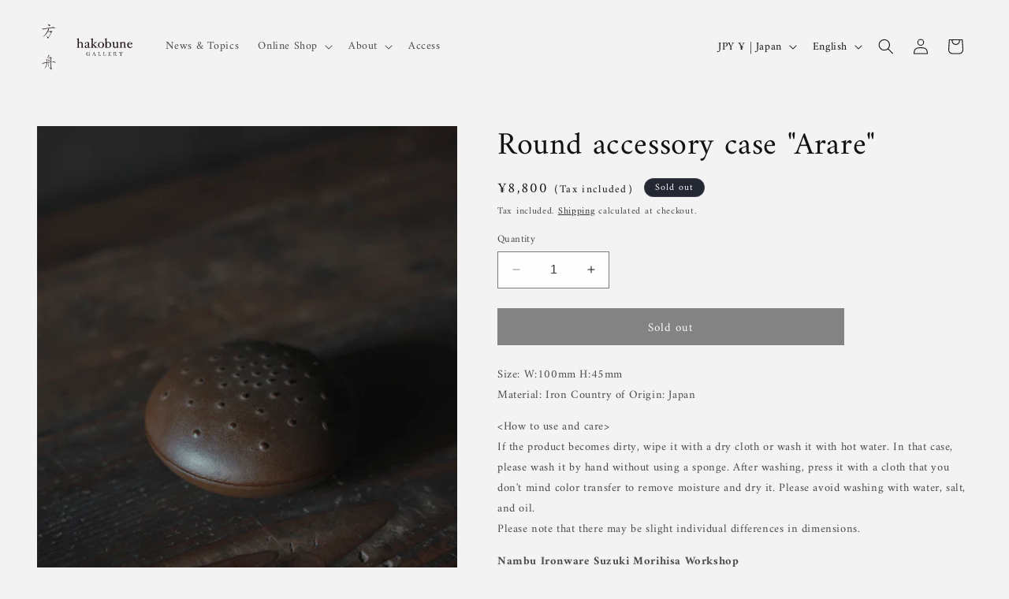

--- FILE ---
content_type: text/html; charset=utf-8
request_url: https://hkbn.jp/en/products/%E9%88%B4%E6%9C%A8%E7%9B%9B%E4%B9%85-%E4%B8%B8%E5%B0%8F%E7%89%A9%E5%85%A5-%E9%9C%B0
body_size: 28956
content:
<!doctype html>
<html class="no-js" lang="en">
  <head>
    <meta charset="utf-8">
    <meta http-equiv="X-UA-Compatible" content="IE=edge">
    <meta name="viewport" content="width=device-width,initial-scale=1">
    <meta name="theme-color" content="">
    <link rel="canonical" href="https://hkbn.jp/en/products/%e9%88%b4%e6%9c%a8%e7%9b%9b%e4%b9%85-%e4%b8%b8%e5%b0%8f%e7%89%a9%e5%85%a5-%e9%9c%b0"><link rel="icon" type="image/png" href="//hkbn.jp/cdn/shop/files/favicon.png?crop=center&height=32&v=1694499798&width=32"><link rel="preconnect" href="https://fonts.shopifycdn.com" crossorigin><title>
      Round accessory case &quot;Arare&quot;
 &ndash; hakobune GALLERY</title>

    
      <meta name="description" content="Size: W:100mm H:45mm Material: Iron Country of Origin: Japan &amp;lt;How to use and care&amp;gt; If the product becomes dirty, wipe it with a dry cloth or wash it with hot water. In that case, please wash it by hand without using a sponge. After washing, press it with a cloth that you don&#39;t mind color transfer to remove moistu">
    

    

<meta property="og:site_name" content="hakobune GALLERY">
<meta property="og:url" content="https://hkbn.jp/en/products/%e9%88%b4%e6%9c%a8%e7%9b%9b%e4%b9%85-%e4%b8%b8%e5%b0%8f%e7%89%a9%e5%85%a5-%e9%9c%b0">
<meta property="og:title" content="Round accessory case &quot;Arare&quot;">
<meta property="og:type" content="product">
<meta property="og:description" content="Size: W:100mm H:45mm Material: Iron Country of Origin: Japan &amp;lt;How to use and care&amp;gt; If the product becomes dirty, wipe it with a dry cloth or wash it with hot water. In that case, please wash it by hand without using a sponge. After washing, press it with a cloth that you don&#39;t mind color transfer to remove moistu"><meta property="og:image" content="http://hkbn.jp/cdn/shop/files/product-img_detail01_59416d1d-e807-4c01-880c-d026142f5b70.png?v=1719814045">
  <meta property="og:image:secure_url" content="https://hkbn.jp/cdn/shop/files/product-img_detail01_59416d1d-e807-4c01-880c-d026142f5b70.png?v=1719814045">
  <meta property="og:image:width" content="1374">
  <meta property="og:image:height" content="1920"><meta property="og:price:amount" content="8,800">
  <meta property="og:price:currency" content="JPY"><meta name="twitter:card" content="summary_large_image">
<meta name="twitter:title" content="Round accessory case &quot;Arare&quot;">
<meta name="twitter:description" content="Size: W:100mm H:45mm Material: Iron Country of Origin: Japan &amp;lt;How to use and care&amp;gt; If the product becomes dirty, wipe it with a dry cloth or wash it with hot water. In that case, please wash it by hand without using a sponge. After washing, press it with a cloth that you don&#39;t mind color transfer to remove moistu">


    <script src="//hkbn.jp/cdn/shop/t/2/assets/constants.js?v=58251544750838685771694654083" defer="defer"></script>
    <script src="//hkbn.jp/cdn/shop/t/2/assets/pubsub.js?v=158357773527763999511694654084" defer="defer"></script>
    <script src="//hkbn.jp/cdn/shop/t/2/assets/global.js?v=54939145903281508041694654084" defer="defer"></script><script src="//hkbn.jp/cdn/shop/t/2/assets/animations.js?v=88693664871331136111694654082" defer="defer"></script><script>window.performance && window.performance.mark && window.performance.mark('shopify.content_for_header.start');</script><meta id="shopify-digital-wallet" name="shopify-digital-wallet" content="/82742051121/digital_wallets/dialog">
<link rel="alternate" hreflang="x-default" href="https://hkbn.jp/products/%E9%88%B4%E6%9C%A8%E7%9B%9B%E4%B9%85-%E4%B8%B8%E5%B0%8F%E7%89%A9%E5%85%A5-%E9%9C%B0">
<link rel="alternate" hreflang="ja" href="https://hkbn.jp/products/%E9%88%B4%E6%9C%A8%E7%9B%9B%E4%B9%85-%E4%B8%B8%E5%B0%8F%E7%89%A9%E5%85%A5-%E9%9C%B0">
<link rel="alternate" hreflang="en" href="https://hkbn.jp/en/products/%E9%88%B4%E6%9C%A8%E7%9B%9B%E4%B9%85-%E4%B8%B8%E5%B0%8F%E7%89%A9%E5%85%A5-%E9%9C%B0">
<link rel="alternate" type="application/json+oembed" href="https://hkbn.jp/en/products/%e9%88%b4%e6%9c%a8%e7%9b%9b%e4%b9%85-%e4%b8%b8%e5%b0%8f%e7%89%a9%e5%85%a5-%e9%9c%b0.oembed">
<script async="async" src="/checkouts/internal/preloads.js?locale=en-JP"></script>
<script id="shopify-features" type="application/json">{"accessToken":"e39dc3c50dbd64b4f8c80381b53ec370","betas":["rich-media-storefront-analytics"],"domain":"hkbn.jp","predictiveSearch":false,"shopId":82742051121,"locale":"en"}</script>
<script>var Shopify = Shopify || {};
Shopify.shop = "adedf6.myshopify.com";
Shopify.locale = "en";
Shopify.currency = {"active":"JPY","rate":"1.0"};
Shopify.country = "JP";
Shopify.theme = {"name":"Dawnカスタマイズテスト-02　タイプA　本番","id":160175849777,"schema_name":"Dawn","schema_version":"11.0.0","theme_store_id":887,"role":"main"};
Shopify.theme.handle = "null";
Shopify.theme.style = {"id":null,"handle":null};
Shopify.cdnHost = "hkbn.jp/cdn";
Shopify.routes = Shopify.routes || {};
Shopify.routes.root = "/en/";</script>
<script type="module">!function(o){(o.Shopify=o.Shopify||{}).modules=!0}(window);</script>
<script>!function(o){function n(){var o=[];function n(){o.push(Array.prototype.slice.apply(arguments))}return n.q=o,n}var t=o.Shopify=o.Shopify||{};t.loadFeatures=n(),t.autoloadFeatures=n()}(window);</script>
<script id="shop-js-analytics" type="application/json">{"pageType":"product"}</script>
<script defer="defer" async type="module" src="//hkbn.jp/cdn/shopifycloud/shop-js/modules/v2/client.init-shop-cart-sync_C5BV16lS.en.esm.js"></script>
<script defer="defer" async type="module" src="//hkbn.jp/cdn/shopifycloud/shop-js/modules/v2/chunk.common_CygWptCX.esm.js"></script>
<script type="module">
  await import("//hkbn.jp/cdn/shopifycloud/shop-js/modules/v2/client.init-shop-cart-sync_C5BV16lS.en.esm.js");
await import("//hkbn.jp/cdn/shopifycloud/shop-js/modules/v2/chunk.common_CygWptCX.esm.js");

  window.Shopify.SignInWithShop?.initShopCartSync?.({"fedCMEnabled":true,"windoidEnabled":true});

</script>
<script id="__st">var __st={"a":82742051121,"offset":32400,"reqid":"ab0cd936-289f-4812-8ea9-cbdea6074259-1768627488","pageurl":"hkbn.jp\/en\/products\/%E9%88%B4%E6%9C%A8%E7%9B%9B%E4%B9%85-%E4%B8%B8%E5%B0%8F%E7%89%A9%E5%85%A5-%E9%9C%B0","u":"d24a466e607c","p":"product","rtyp":"product","rid":9864902410545};</script>
<script>window.ShopifyPaypalV4VisibilityTracking = true;</script>
<script id="captcha-bootstrap">!function(){'use strict';const t='contact',e='account',n='new_comment',o=[[t,t],['blogs',n],['comments',n],[t,'customer']],c=[[e,'customer_login'],[e,'guest_login'],[e,'recover_customer_password'],[e,'create_customer']],r=t=>t.map((([t,e])=>`form[action*='/${t}']:not([data-nocaptcha='true']) input[name='form_type'][value='${e}']`)).join(','),a=t=>()=>t?[...document.querySelectorAll(t)].map((t=>t.form)):[];function s(){const t=[...o],e=r(t);return a(e)}const i='password',u='form_key',d=['recaptcha-v3-token','g-recaptcha-response','h-captcha-response',i],f=()=>{try{return window.sessionStorage}catch{return}},m='__shopify_v',_=t=>t.elements[u];function p(t,e,n=!1){try{const o=window.sessionStorage,c=JSON.parse(o.getItem(e)),{data:r}=function(t){const{data:e,action:n}=t;return t[m]||n?{data:e,action:n}:{data:t,action:n}}(c);for(const[e,n]of Object.entries(r))t.elements[e]&&(t.elements[e].value=n);n&&o.removeItem(e)}catch(o){console.error('form repopulation failed',{error:o})}}const l='form_type',E='cptcha';function T(t){t.dataset[E]=!0}const w=window,h=w.document,L='Shopify',v='ce_forms',y='captcha';let A=!1;((t,e)=>{const n=(g='f06e6c50-85a8-45c8-87d0-21a2b65856fe',I='https://cdn.shopify.com/shopifycloud/storefront-forms-hcaptcha/ce_storefront_forms_captcha_hcaptcha.v1.5.2.iife.js',D={infoText:'Protected by hCaptcha',privacyText:'Privacy',termsText:'Terms'},(t,e,n)=>{const o=w[L][v],c=o.bindForm;if(c)return c(t,g,e,D).then(n);var r;o.q.push([[t,g,e,D],n]),r=I,A||(h.body.append(Object.assign(h.createElement('script'),{id:'captcha-provider',async:!0,src:r})),A=!0)});var g,I,D;w[L]=w[L]||{},w[L][v]=w[L][v]||{},w[L][v].q=[],w[L][y]=w[L][y]||{},w[L][y].protect=function(t,e){n(t,void 0,e),T(t)},Object.freeze(w[L][y]),function(t,e,n,w,h,L){const[v,y,A,g]=function(t,e,n){const i=e?o:[],u=t?c:[],d=[...i,...u],f=r(d),m=r(i),_=r(d.filter((([t,e])=>n.includes(e))));return[a(f),a(m),a(_),s()]}(w,h,L),I=t=>{const e=t.target;return e instanceof HTMLFormElement?e:e&&e.form},D=t=>v().includes(t);t.addEventListener('submit',(t=>{const e=I(t);if(!e)return;const n=D(e)&&!e.dataset.hcaptchaBound&&!e.dataset.recaptchaBound,o=_(e),c=g().includes(e)&&(!o||!o.value);(n||c)&&t.preventDefault(),c&&!n&&(function(t){try{if(!f())return;!function(t){const e=f();if(!e)return;const n=_(t);if(!n)return;const o=n.value;o&&e.removeItem(o)}(t);const e=Array.from(Array(32),(()=>Math.random().toString(36)[2])).join('');!function(t,e){_(t)||t.append(Object.assign(document.createElement('input'),{type:'hidden',name:u})),t.elements[u].value=e}(t,e),function(t,e){const n=f();if(!n)return;const o=[...t.querySelectorAll(`input[type='${i}']`)].map((({name:t})=>t)),c=[...d,...o],r={};for(const[a,s]of new FormData(t).entries())c.includes(a)||(r[a]=s);n.setItem(e,JSON.stringify({[m]:1,action:t.action,data:r}))}(t,e)}catch(e){console.error('failed to persist form',e)}}(e),e.submit())}));const S=(t,e)=>{t&&!t.dataset[E]&&(n(t,e.some((e=>e===t))),T(t))};for(const o of['focusin','change'])t.addEventListener(o,(t=>{const e=I(t);D(e)&&S(e,y())}));const B=e.get('form_key'),M=e.get(l),P=B&&M;t.addEventListener('DOMContentLoaded',(()=>{const t=y();if(P)for(const e of t)e.elements[l].value===M&&p(e,B);[...new Set([...A(),...v().filter((t=>'true'===t.dataset.shopifyCaptcha))])].forEach((e=>S(e,t)))}))}(h,new URLSearchParams(w.location.search),n,t,e,['guest_login'])})(!0,!0)}();</script>
<script integrity="sha256-4kQ18oKyAcykRKYeNunJcIwy7WH5gtpwJnB7kiuLZ1E=" data-source-attribution="shopify.loadfeatures" defer="defer" src="//hkbn.jp/cdn/shopifycloud/storefront/assets/storefront/load_feature-a0a9edcb.js" crossorigin="anonymous"></script>
<script data-source-attribution="shopify.dynamic_checkout.dynamic.init">var Shopify=Shopify||{};Shopify.PaymentButton=Shopify.PaymentButton||{isStorefrontPortableWallets:!0,init:function(){window.Shopify.PaymentButton.init=function(){};var t=document.createElement("script");t.src="https://hkbn.jp/cdn/shopifycloud/portable-wallets/latest/portable-wallets.en.js",t.type="module",document.head.appendChild(t)}};
</script>
<script data-source-attribution="shopify.dynamic_checkout.buyer_consent">
  function portableWalletsHideBuyerConsent(e){var t=document.getElementById("shopify-buyer-consent"),n=document.getElementById("shopify-subscription-policy-button");t&&n&&(t.classList.add("hidden"),t.setAttribute("aria-hidden","true"),n.removeEventListener("click",e))}function portableWalletsShowBuyerConsent(e){var t=document.getElementById("shopify-buyer-consent"),n=document.getElementById("shopify-subscription-policy-button");t&&n&&(t.classList.remove("hidden"),t.removeAttribute("aria-hidden"),n.addEventListener("click",e))}window.Shopify?.PaymentButton&&(window.Shopify.PaymentButton.hideBuyerConsent=portableWalletsHideBuyerConsent,window.Shopify.PaymentButton.showBuyerConsent=portableWalletsShowBuyerConsent);
</script>
<script data-source-attribution="shopify.dynamic_checkout.cart.bootstrap">document.addEventListener("DOMContentLoaded",(function(){function t(){return document.querySelector("shopify-accelerated-checkout-cart, shopify-accelerated-checkout")}if(t())Shopify.PaymentButton.init();else{new MutationObserver((function(e,n){t()&&(Shopify.PaymentButton.init(),n.disconnect())})).observe(document.body,{childList:!0,subtree:!0})}}));
</script>
<script id='scb4127' type='text/javascript' async='' src='https://hkbn.jp/cdn/shopifycloud/privacy-banner/storefront-banner.js'></script><script id="sections-script" data-sections="header" defer="defer" src="//hkbn.jp/cdn/shop/t/2/compiled_assets/scripts.js?v=1739"></script>
<script>window.performance && window.performance.mark && window.performance.mark('shopify.content_for_header.end');</script>


    <style data-shopify>
      @font-face {
  font-family: Amiri;
  font-weight: 400;
  font-style: normal;
  font-display: swap;
  src: url("//hkbn.jp/cdn/fonts/amiri/amiri_n4.fee8c3379b68ea3b9c7241a63b8a252071faad52.woff2") format("woff2"),
       url("//hkbn.jp/cdn/fonts/amiri/amiri_n4.94cde4e18ec8ae53bf8f7240b84e1f76ce23772d.woff") format("woff");
}

      @font-face {
  font-family: Amiri;
  font-weight: 700;
  font-style: normal;
  font-display: swap;
  src: url("//hkbn.jp/cdn/fonts/amiri/amiri_n7.18bdf9995a65958ebe1ecc6a8e58369f2e5fde36.woff2") format("woff2"),
       url("//hkbn.jp/cdn/fonts/amiri/amiri_n7.4018e09897bebe29690de457ff22ede457913518.woff") format("woff");
}

      @font-face {
  font-family: Amiri;
  font-weight: 400;
  font-style: italic;
  font-display: swap;
  src: url("//hkbn.jp/cdn/fonts/amiri/amiri_i4.95beacf234505f7529ea2b9b84305503763d41e2.woff2") format("woff2"),
       url("//hkbn.jp/cdn/fonts/amiri/amiri_i4.8d0b215ae13ef2acc52deb9eff6cd2c66724cd2c.woff") format("woff");
}

      @font-face {
  font-family: Amiri;
  font-weight: 700;
  font-style: italic;
  font-display: swap;
  src: url("//hkbn.jp/cdn/fonts/amiri/amiri_i7.d86700268b4250b5d5dd87a772497e6709d54e11.woff2") format("woff2"),
       url("//hkbn.jp/cdn/fonts/amiri/amiri_i7.cb7296b13edcdeb3c0aa02998d8a90203078f1a1.woff") format("woff");
}

      @font-face {
  font-family: Amiri;
  font-weight: 400;
  font-style: normal;
  font-display: swap;
  src: url("//hkbn.jp/cdn/fonts/amiri/amiri_n4.fee8c3379b68ea3b9c7241a63b8a252071faad52.woff2") format("woff2"),
       url("//hkbn.jp/cdn/fonts/amiri/amiri_n4.94cde4e18ec8ae53bf8f7240b84e1f76ce23772d.woff") format("woff");
}


      
        :root,
        .color-background-1 {
          --color-background: 255,255,255;
        
          --gradient-background: #ffffff;
        
        --color-foreground: 18,18,18;
        --color-shadow: 18,18,18;
        --color-button: 18,18,18;
        --color-button-text: 255,255,255;
        --color-secondary-button: 255,255,255;
        --color-secondary-button-text: 18,18,18;
        --color-link: 18,18,18;
        --color-badge-foreground: 18,18,18;
        --color-badge-background: 255,255,255;
        --color-badge-border: 18,18,18;
        --payment-terms-background-color: rgb(255 255 255);
      }
      
        
        .color-background-2 {
          --color-background: 243,243,243;
        
          --gradient-background: #f3f3f3;
        
        --color-foreground: 18,18,18;
        --color-shadow: 18,18,18;
        --color-button: 18,18,18;
        --color-button-text: 243,243,243;
        --color-secondary-button: 243,243,243;
        --color-secondary-button-text: 18,18,18;
        --color-link: 18,18,18;
        --color-badge-foreground: 18,18,18;
        --color-badge-background: 243,243,243;
        --color-badge-border: 18,18,18;
        --payment-terms-background-color: rgb(243 243 243);
      }
      
        
        .color-inverse {
          --color-background: 36,40,51;
        
          --gradient-background: #242833;
        
        --color-foreground: 255,255,255;
        --color-shadow: 18,18,18;
        --color-button: 255,255,255;
        --color-button-text: 0,0,0;
        --color-secondary-button: 36,40,51;
        --color-secondary-button-text: 255,255,255;
        --color-link: 255,255,255;
        --color-badge-foreground: 255,255,255;
        --color-badge-background: 36,40,51;
        --color-badge-border: 255,255,255;
        --payment-terms-background-color: rgb(36 40 51);
      }
      
        
        .color-accent-1 {
          --color-background: 18,18,18;
        
          --gradient-background: #121212;
        
        --color-foreground: 255,255,255;
        --color-shadow: 18,18,18;
        --color-button: 255,255,255;
        --color-button-text: 18,18,18;
        --color-secondary-button: 18,18,18;
        --color-secondary-button-text: 255,255,255;
        --color-link: 255,255,255;
        --color-badge-foreground: 255,255,255;
        --color-badge-background: 18,18,18;
        --color-badge-border: 255,255,255;
        --payment-terms-background-color: rgb(18 18 18);
      }
      
        
        .color-accent-2 {
          --color-background: 51,79,180;
        
          --gradient-background: #334fb4;
        
        --color-foreground: 255,255,255;
        --color-shadow: 18,18,18;
        --color-button: 255,255,255;
        --color-button-text: 51,79,180;
        --color-secondary-button: 51,79,180;
        --color-secondary-button-text: 255,255,255;
        --color-link: 255,255,255;
        --color-badge-foreground: 255,255,255;
        --color-badge-background: 51,79,180;
        --color-badge-border: 255,255,255;
        --payment-terms-background-color: rgb(51 79 180);
      }
      
        
        .color-scheme-d9a7524d-3789-4dfb-aebf-97b3860608cc {
          --color-background: 243,243,243;
        
          --gradient-background: #f3f3f3;
        
        --color-foreground: 18,18,18;
        --color-shadow: 18,18,18;
        --color-button: 18,18,18;
        --color-button-text: 255,255,255;
        --color-secondary-button: 243,243,243;
        --color-secondary-button-text: 18,18,18;
        --color-link: 18,18,18;
        --color-badge-foreground: 18,18,18;
        --color-badge-background: 243,243,243;
        --color-badge-border: 18,18,18;
        --payment-terms-background-color: rgb(243 243 243);
      }
      

      body, .color-background-1, .color-background-2, .color-inverse, .color-accent-1, .color-accent-2, .color-scheme-d9a7524d-3789-4dfb-aebf-97b3860608cc {
        color: rgba(var(--color-foreground), 0.75);
        background-color: rgb(var(--color-background));
      }

      :root {
        --font-body-family: Amiri, serif;
        --font-body-style: normal;
        --font-body-weight: 400;
        --font-body-weight-bold: 700;

        --font-heading-family: Amiri, serif;
        --font-heading-style: normal;
        --font-heading-weight: 400;

        --font-body-scale: 1.0;
        --font-heading-scale: 1.0;

        --media-padding: px;
        --media-border-opacity: 0.05;
        --media-border-width: 1px;
        --media-radius: 0px;
        --media-shadow-opacity: 0.0;
        --media-shadow-horizontal-offset: 0px;
        --media-shadow-vertical-offset: 4px;
        --media-shadow-blur-radius: 5px;
        --media-shadow-visible: 0;

        --page-width: 140rem;
        --page-width-margin: 0rem;

        --product-card-image-padding: 0.6rem;
        --product-card-corner-radius: 0.0rem;
        --product-card-text-alignment: left;
        --product-card-border-width: 0.0rem;
        --product-card-border-opacity: 0.1;
        --product-card-shadow-opacity: 0.0;
        --product-card-shadow-visible: 0;
        --product-card-shadow-horizontal-offset: 0.0rem;
        --product-card-shadow-vertical-offset: 0.4rem;
        --product-card-shadow-blur-radius: 0.5rem;

        --collection-card-image-padding: 0.6rem;
        --collection-card-corner-radius: 0.0rem;
        --collection-card-text-alignment: left;
        --collection-card-border-width: 0.0rem;
        --collection-card-border-opacity: 0.1;
        --collection-card-shadow-opacity: 0.0;
        --collection-card-shadow-visible: 0;
        --collection-card-shadow-horizontal-offset: 0.0rem;
        --collection-card-shadow-vertical-offset: 0.4rem;
        --collection-card-shadow-blur-radius: 0.5rem;

        --blog-card-image-padding: 0.0rem;
        --blog-card-corner-radius: 0.0rem;
        --blog-card-text-alignment: left;
        --blog-card-border-width: 0.0rem;
        --blog-card-border-opacity: 0.1;
        --blog-card-shadow-opacity: 0.0;
        --blog-card-shadow-visible: 0;
        --blog-card-shadow-horizontal-offset: 0.0rem;
        --blog-card-shadow-vertical-offset: 0.4rem;
        --blog-card-shadow-blur-radius: 0.5rem;

        --badge-corner-radius: 4.0rem;

        --popup-border-width: 1px;
        --popup-border-opacity: 0.1;
        --popup-corner-radius: 0px;
        --popup-shadow-opacity: 0.05;
        --popup-shadow-horizontal-offset: 0px;
        --popup-shadow-vertical-offset: 4px;
        --popup-shadow-blur-radius: 5px;

        --drawer-border-width: 1px;
        --drawer-border-opacity: 0.1;
        --drawer-shadow-opacity: 0.0;
        --drawer-shadow-horizontal-offset: 0px;
        --drawer-shadow-vertical-offset: 4px;
        --drawer-shadow-blur-radius: 5px;

        --spacing-sections-desktop: 0px;
        --spacing-sections-mobile: 0px;

        --grid-desktop-vertical-spacing: 8px;
        --grid-desktop-horizontal-spacing: 8px;
        --grid-mobile-vertical-spacing: 4px;
        --grid-mobile-horizontal-spacing: 4px;

        --text-boxes-border-opacity: 0.1;
        --text-boxes-border-width: 0px;
        --text-boxes-radius: 0px;
        --text-boxes-shadow-opacity: 0.0;
        --text-boxes-shadow-visible: 0;
        --text-boxes-shadow-horizontal-offset: 0px;
        --text-boxes-shadow-vertical-offset: 4px;
        --text-boxes-shadow-blur-radius: 5px;

        --buttons-radius: 0px;
        --buttons-radius-outset: 0px;
        --buttons-border-width: 1px;
        --buttons-border-opacity: 1.0;
        --buttons-shadow-opacity: 0.0;
        --buttons-shadow-visible: 0;
        --buttons-shadow-horizontal-offset: 0px;
        --buttons-shadow-vertical-offset: 4px;
        --buttons-shadow-blur-radius: 0px;
        --buttons-border-offset: 0px;

        --inputs-radius: 0px;
        --inputs-border-width: 1px;
        --inputs-border-opacity: 0.55;
        --inputs-shadow-opacity: 0.0;
        --inputs-shadow-horizontal-offset: 0px;
        --inputs-margin-offset: 0px;
        --inputs-shadow-vertical-offset: 12px;
        --inputs-shadow-blur-radius: 5px;
        --inputs-radius-outset: 0px;

        --variant-pills-radius: 40px;
        --variant-pills-border-width: 1px;
        --variant-pills-border-opacity: 0.55;
        --variant-pills-shadow-opacity: 0.0;
        --variant-pills-shadow-horizontal-offset: 0px;
        --variant-pills-shadow-vertical-offset: 4px;
        --variant-pills-shadow-blur-radius: 5px;
      }

      *,
      *::before,
      *::after {
        box-sizing: inherit;
      }

      html {
        box-sizing: border-box;
        font-size: calc(var(--font-body-scale) * 62.5%);
        height: 100%;
      }

      body {
        display: grid;
        grid-template-rows: auto auto 1fr auto;
        grid-template-columns: 100%;
        min-height: 100%;
        margin: 0;
        /*font-size: 1.5rem;*/
        font-size: 1.45rem;
        letter-spacing: 0.06rem;
        line-height: calc(1 + 0.8 / var(--font-body-scale));
        font-family: var(--font-body-family);
        font-style: var(--font-body-style);
        font-weight: var(--font-body-weight);
      }

      @media screen and (min-width: 750px) {
        body {
          /*font-size: 1.6rem;*/
          /*font-size: 1.5rem;*/
        font-size: 1.45rem;
        }
      }
    </style>

    <link href="//hkbn.jp/cdn/shop/t/2/assets/base.css?v=137563392048424686771726745274" rel="stylesheet" type="text/css" media="all" />
<link rel="preload" as="font" href="//hkbn.jp/cdn/fonts/amiri/amiri_n4.fee8c3379b68ea3b9c7241a63b8a252071faad52.woff2" type="font/woff2" crossorigin><link rel="preload" as="font" href="//hkbn.jp/cdn/fonts/amiri/amiri_n4.fee8c3379b68ea3b9c7241a63b8a252071faad52.woff2" type="font/woff2" crossorigin><link href="//hkbn.jp/cdn/shop/t/2/assets/component-localization-form.css?v=143319823105703127341694654083" rel="stylesheet" type="text/css" media="all" />
      <script src="//hkbn.jp/cdn/shop/t/2/assets/localization-form.js?v=161644695336821385561694654084" defer="defer"></script><link
        rel="stylesheet"
        href="//hkbn.jp/cdn/shop/t/2/assets/component-predictive-search.css?v=118923337488134913561694654083"
        media="print"
        onload="this.media='all'"
      ><script>
      document.documentElement.className = document.documentElement.className.replace('no-js', 'js');
      if (Shopify.designMode) {
        document.documentElement.classList.add('shopify-design-mode');
      }
    </script>

  <link href="https://ajax.googleapis.com/ajax/libs/jqueryui/1.12.1/themes/base/jquery-ui.css" rel="stylesheet" type="text/css" media="all" />
  <script src="https://ajax.googleapis.com/ajax/libs/jquery/3.4.1/jquery.min.js" type="text/javascript"></script>
  <script src="https://ajax.googleapis.com/ajax/libs/jqueryui/1.12.1/jquery-ui.min.js" type="text/javascript"></script>
  <script src="https://rawgit.com/jquery/jquery-ui/master/ui/i18n/datepicker-ja.js" type="text/javascript"></script>
    
  <link href="https://monorail-edge.shopifysvc.com" rel="dns-prefetch">
<script>(function(){if ("sendBeacon" in navigator && "performance" in window) {try {var session_token_from_headers = performance.getEntriesByType('navigation')[0].serverTiming.find(x => x.name == '_s').description;} catch {var session_token_from_headers = undefined;}var session_cookie_matches = document.cookie.match(/_shopify_s=([^;]*)/);var session_token_from_cookie = session_cookie_matches && session_cookie_matches.length === 2 ? session_cookie_matches[1] : "";var session_token = session_token_from_headers || session_token_from_cookie || "";function handle_abandonment_event(e) {var entries = performance.getEntries().filter(function(entry) {return /monorail-edge.shopifysvc.com/.test(entry.name);});if (!window.abandonment_tracked && entries.length === 0) {window.abandonment_tracked = true;var currentMs = Date.now();var navigation_start = performance.timing.navigationStart;var payload = {shop_id: 82742051121,url: window.location.href,navigation_start,duration: currentMs - navigation_start,session_token,page_type: "product"};window.navigator.sendBeacon("https://monorail-edge.shopifysvc.com/v1/produce", JSON.stringify({schema_id: "online_store_buyer_site_abandonment/1.1",payload: payload,metadata: {event_created_at_ms: currentMs,event_sent_at_ms: currentMs}}));}}window.addEventListener('pagehide', handle_abandonment_event);}}());</script>
<script id="web-pixels-manager-setup">(function e(e,d,r,n,o){if(void 0===o&&(o={}),!Boolean(null===(a=null===(i=window.Shopify)||void 0===i?void 0:i.analytics)||void 0===a?void 0:a.replayQueue)){var i,a;window.Shopify=window.Shopify||{};var t=window.Shopify;t.analytics=t.analytics||{};var s=t.analytics;s.replayQueue=[],s.publish=function(e,d,r){return s.replayQueue.push([e,d,r]),!0};try{self.performance.mark("wpm:start")}catch(e){}var l=function(){var e={modern:/Edge?\/(1{2}[4-9]|1[2-9]\d|[2-9]\d{2}|\d{4,})\.\d+(\.\d+|)|Firefox\/(1{2}[4-9]|1[2-9]\d|[2-9]\d{2}|\d{4,})\.\d+(\.\d+|)|Chrom(ium|e)\/(9{2}|\d{3,})\.\d+(\.\d+|)|(Maci|X1{2}).+ Version\/(15\.\d+|(1[6-9]|[2-9]\d|\d{3,})\.\d+)([,.]\d+|)( \(\w+\)|)( Mobile\/\w+|) Safari\/|Chrome.+OPR\/(9{2}|\d{3,})\.\d+\.\d+|(CPU[ +]OS|iPhone[ +]OS|CPU[ +]iPhone|CPU IPhone OS|CPU iPad OS)[ +]+(15[._]\d+|(1[6-9]|[2-9]\d|\d{3,})[._]\d+)([._]\d+|)|Android:?[ /-](13[3-9]|1[4-9]\d|[2-9]\d{2}|\d{4,})(\.\d+|)(\.\d+|)|Android.+Firefox\/(13[5-9]|1[4-9]\d|[2-9]\d{2}|\d{4,})\.\d+(\.\d+|)|Android.+Chrom(ium|e)\/(13[3-9]|1[4-9]\d|[2-9]\d{2}|\d{4,})\.\d+(\.\d+|)|SamsungBrowser\/([2-9]\d|\d{3,})\.\d+/,legacy:/Edge?\/(1[6-9]|[2-9]\d|\d{3,})\.\d+(\.\d+|)|Firefox\/(5[4-9]|[6-9]\d|\d{3,})\.\d+(\.\d+|)|Chrom(ium|e)\/(5[1-9]|[6-9]\d|\d{3,})\.\d+(\.\d+|)([\d.]+$|.*Safari\/(?![\d.]+ Edge\/[\d.]+$))|(Maci|X1{2}).+ Version\/(10\.\d+|(1[1-9]|[2-9]\d|\d{3,})\.\d+)([,.]\d+|)( \(\w+\)|)( Mobile\/\w+|) Safari\/|Chrome.+OPR\/(3[89]|[4-9]\d|\d{3,})\.\d+\.\d+|(CPU[ +]OS|iPhone[ +]OS|CPU[ +]iPhone|CPU IPhone OS|CPU iPad OS)[ +]+(10[._]\d+|(1[1-9]|[2-9]\d|\d{3,})[._]\d+)([._]\d+|)|Android:?[ /-](13[3-9]|1[4-9]\d|[2-9]\d{2}|\d{4,})(\.\d+|)(\.\d+|)|Mobile Safari.+OPR\/([89]\d|\d{3,})\.\d+\.\d+|Android.+Firefox\/(13[5-9]|1[4-9]\d|[2-9]\d{2}|\d{4,})\.\d+(\.\d+|)|Android.+Chrom(ium|e)\/(13[3-9]|1[4-9]\d|[2-9]\d{2}|\d{4,})\.\d+(\.\d+|)|Android.+(UC? ?Browser|UCWEB|U3)[ /]?(15\.([5-9]|\d{2,})|(1[6-9]|[2-9]\d|\d{3,})\.\d+)\.\d+|SamsungBrowser\/(5\.\d+|([6-9]|\d{2,})\.\d+)|Android.+MQ{2}Browser\/(14(\.(9|\d{2,})|)|(1[5-9]|[2-9]\d|\d{3,})(\.\d+|))(\.\d+|)|K[Aa][Ii]OS\/(3\.\d+|([4-9]|\d{2,})\.\d+)(\.\d+|)/},d=e.modern,r=e.legacy,n=navigator.userAgent;return n.match(d)?"modern":n.match(r)?"legacy":"unknown"}(),u="modern"===l?"modern":"legacy",c=(null!=n?n:{modern:"",legacy:""})[u],f=function(e){return[e.baseUrl,"/wpm","/b",e.hashVersion,"modern"===e.buildTarget?"m":"l",".js"].join("")}({baseUrl:d,hashVersion:r,buildTarget:u}),m=function(e){var d=e.version,r=e.bundleTarget,n=e.surface,o=e.pageUrl,i=e.monorailEndpoint;return{emit:function(e){var a=e.status,t=e.errorMsg,s=(new Date).getTime(),l=JSON.stringify({metadata:{event_sent_at_ms:s},events:[{schema_id:"web_pixels_manager_load/3.1",payload:{version:d,bundle_target:r,page_url:o,status:a,surface:n,error_msg:t},metadata:{event_created_at_ms:s}}]});if(!i)return console&&console.warn&&console.warn("[Web Pixels Manager] No Monorail endpoint provided, skipping logging."),!1;try{return self.navigator.sendBeacon.bind(self.navigator)(i,l)}catch(e){}var u=new XMLHttpRequest;try{return u.open("POST",i,!0),u.setRequestHeader("Content-Type","text/plain"),u.send(l),!0}catch(e){return console&&console.warn&&console.warn("[Web Pixels Manager] Got an unhandled error while logging to Monorail."),!1}}}}({version:r,bundleTarget:l,surface:e.surface,pageUrl:self.location.href,monorailEndpoint:e.monorailEndpoint});try{o.browserTarget=l,function(e){var d=e.src,r=e.async,n=void 0===r||r,o=e.onload,i=e.onerror,a=e.sri,t=e.scriptDataAttributes,s=void 0===t?{}:t,l=document.createElement("script"),u=document.querySelector("head"),c=document.querySelector("body");if(l.async=n,l.src=d,a&&(l.integrity=a,l.crossOrigin="anonymous"),s)for(var f in s)if(Object.prototype.hasOwnProperty.call(s,f))try{l.dataset[f]=s[f]}catch(e){}if(o&&l.addEventListener("load",o),i&&l.addEventListener("error",i),u)u.appendChild(l);else{if(!c)throw new Error("Did not find a head or body element to append the script");c.appendChild(l)}}({src:f,async:!0,onload:function(){if(!function(){var e,d;return Boolean(null===(d=null===(e=window.Shopify)||void 0===e?void 0:e.analytics)||void 0===d?void 0:d.initialized)}()){var d=window.webPixelsManager.init(e)||void 0;if(d){var r=window.Shopify.analytics;r.replayQueue.forEach((function(e){var r=e[0],n=e[1],o=e[2];d.publishCustomEvent(r,n,o)})),r.replayQueue=[],r.publish=d.publishCustomEvent,r.visitor=d.visitor,r.initialized=!0}}},onerror:function(){return m.emit({status:"failed",errorMsg:"".concat(f," has failed to load")})},sri:function(e){var d=/^sha384-[A-Za-z0-9+/=]+$/;return"string"==typeof e&&d.test(e)}(c)?c:"",scriptDataAttributes:o}),m.emit({status:"loading"})}catch(e){m.emit({status:"failed",errorMsg:(null==e?void 0:e.message)||"Unknown error"})}}})({shopId: 82742051121,storefrontBaseUrl: "https://hkbn.jp",extensionsBaseUrl: "https://extensions.shopifycdn.com/cdn/shopifycloud/web-pixels-manager",monorailEndpoint: "https://monorail-edge.shopifysvc.com/unstable/produce_batch",surface: "storefront-renderer",enabledBetaFlags: ["2dca8a86"],webPixelsConfigList: [{"id":"1213071665","configuration":"{\"tagID\":\"2612701868613\"}","eventPayloadVersion":"v1","runtimeContext":"STRICT","scriptVersion":"18031546ee651571ed29edbe71a3550b","type":"APP","apiClientId":3009811,"privacyPurposes":["ANALYTICS","MARKETING","SALE_OF_DATA"],"dataSharingAdjustments":{"protectedCustomerApprovalScopes":["read_customer_address","read_customer_email","read_customer_name","read_customer_personal_data","read_customer_phone"]}},{"id":"shopify-app-pixel","configuration":"{}","eventPayloadVersion":"v1","runtimeContext":"STRICT","scriptVersion":"0450","apiClientId":"shopify-pixel","type":"APP","privacyPurposes":["ANALYTICS","MARKETING"]},{"id":"shopify-custom-pixel","eventPayloadVersion":"v1","runtimeContext":"LAX","scriptVersion":"0450","apiClientId":"shopify-pixel","type":"CUSTOM","privacyPurposes":["ANALYTICS","MARKETING"]}],isMerchantRequest: false,initData: {"shop":{"name":"hakobune GALLERY","paymentSettings":{"currencyCode":"JPY"},"myshopifyDomain":"adedf6.myshopify.com","countryCode":"JP","storefrontUrl":"https:\/\/hkbn.jp\/en"},"customer":null,"cart":null,"checkout":null,"productVariants":[{"price":{"amount":8800.0,"currencyCode":"JPY"},"product":{"title":"Round accessory case \"Arare\"","vendor":"鈴木盛久工房","id":"9864902410545","untranslatedTitle":"Round accessory case \"Arare\"","url":"\/en\/products\/%E9%88%B4%E6%9C%A8%E7%9B%9B%E4%B9%85-%E4%B8%B8%E5%B0%8F%E7%89%A9%E5%85%A5-%E9%9C%B0","type":"Nambu Ironware"},"id":"49584260251953","image":{"src":"\/\/hkbn.jp\/cdn\/shop\/files\/product-img_detail01_59416d1d-e807-4c01-880c-d026142f5b70.png?v=1719814045"},"sku":"NANBU0017","title":"Default Title","untranslatedTitle":"Default Title"}],"purchasingCompany":null},},"https://hkbn.jp/cdn","fcfee988w5aeb613cpc8e4bc33m6693e112",{"modern":"","legacy":""},{"shopId":"82742051121","storefrontBaseUrl":"https:\/\/hkbn.jp","extensionBaseUrl":"https:\/\/extensions.shopifycdn.com\/cdn\/shopifycloud\/web-pixels-manager","surface":"storefront-renderer","enabledBetaFlags":"[\"2dca8a86\"]","isMerchantRequest":"false","hashVersion":"fcfee988w5aeb613cpc8e4bc33m6693e112","publish":"custom","events":"[[\"page_viewed\",{}],[\"product_viewed\",{\"productVariant\":{\"price\":{\"amount\":8800.0,\"currencyCode\":\"JPY\"},\"product\":{\"title\":\"Round accessory case \\\"Arare\\\"\",\"vendor\":\"鈴木盛久工房\",\"id\":\"9864902410545\",\"untranslatedTitle\":\"Round accessory case \\\"Arare\\\"\",\"url\":\"\/en\/products\/%E9%88%B4%E6%9C%A8%E7%9B%9B%E4%B9%85-%E4%B8%B8%E5%B0%8F%E7%89%A9%E5%85%A5-%E9%9C%B0\",\"type\":\"Nambu Ironware\"},\"id\":\"49584260251953\",\"image\":{\"src\":\"\/\/hkbn.jp\/cdn\/shop\/files\/product-img_detail01_59416d1d-e807-4c01-880c-d026142f5b70.png?v=1719814045\"},\"sku\":\"NANBU0017\",\"title\":\"Default Title\",\"untranslatedTitle\":\"Default Title\"}}]]"});</script><script>
  window.ShopifyAnalytics = window.ShopifyAnalytics || {};
  window.ShopifyAnalytics.meta = window.ShopifyAnalytics.meta || {};
  window.ShopifyAnalytics.meta.currency = 'JPY';
  var meta = {"product":{"id":9864902410545,"gid":"gid:\/\/shopify\/Product\/9864902410545","vendor":"鈴木盛久工房","type":"Nambu Ironware","handle":"鈴木盛久-丸小物入-霰","variants":[{"id":49584260251953,"price":880000,"name":"Round accessory case \"Arare\"","public_title":null,"sku":"NANBU0017"}],"remote":false},"page":{"pageType":"product","resourceType":"product","resourceId":9864902410545,"requestId":"ab0cd936-289f-4812-8ea9-cbdea6074259-1768627488"}};
  for (var attr in meta) {
    window.ShopifyAnalytics.meta[attr] = meta[attr];
  }
</script>
<script class="analytics">
  (function () {
    var customDocumentWrite = function(content) {
      var jquery = null;

      if (window.jQuery) {
        jquery = window.jQuery;
      } else if (window.Checkout && window.Checkout.$) {
        jquery = window.Checkout.$;
      }

      if (jquery) {
        jquery('body').append(content);
      }
    };

    var hasLoggedConversion = function(token) {
      if (token) {
        return document.cookie.indexOf('loggedConversion=' + token) !== -1;
      }
      return false;
    }

    var setCookieIfConversion = function(token) {
      if (token) {
        var twoMonthsFromNow = new Date(Date.now());
        twoMonthsFromNow.setMonth(twoMonthsFromNow.getMonth() + 2);

        document.cookie = 'loggedConversion=' + token + '; expires=' + twoMonthsFromNow;
      }
    }

    var trekkie = window.ShopifyAnalytics.lib = window.trekkie = window.trekkie || [];
    if (trekkie.integrations) {
      return;
    }
    trekkie.methods = [
      'identify',
      'page',
      'ready',
      'track',
      'trackForm',
      'trackLink'
    ];
    trekkie.factory = function(method) {
      return function() {
        var args = Array.prototype.slice.call(arguments);
        args.unshift(method);
        trekkie.push(args);
        return trekkie;
      };
    };
    for (var i = 0; i < trekkie.methods.length; i++) {
      var key = trekkie.methods[i];
      trekkie[key] = trekkie.factory(key);
    }
    trekkie.load = function(config) {
      trekkie.config = config || {};
      trekkie.config.initialDocumentCookie = document.cookie;
      var first = document.getElementsByTagName('script')[0];
      var script = document.createElement('script');
      script.type = 'text/javascript';
      script.onerror = function(e) {
        var scriptFallback = document.createElement('script');
        scriptFallback.type = 'text/javascript';
        scriptFallback.onerror = function(error) {
                var Monorail = {
      produce: function produce(monorailDomain, schemaId, payload) {
        var currentMs = new Date().getTime();
        var event = {
          schema_id: schemaId,
          payload: payload,
          metadata: {
            event_created_at_ms: currentMs,
            event_sent_at_ms: currentMs
          }
        };
        return Monorail.sendRequest("https://" + monorailDomain + "/v1/produce", JSON.stringify(event));
      },
      sendRequest: function sendRequest(endpointUrl, payload) {
        // Try the sendBeacon API
        if (window && window.navigator && typeof window.navigator.sendBeacon === 'function' && typeof window.Blob === 'function' && !Monorail.isIos12()) {
          var blobData = new window.Blob([payload], {
            type: 'text/plain'
          });

          if (window.navigator.sendBeacon(endpointUrl, blobData)) {
            return true;
          } // sendBeacon was not successful

        } // XHR beacon

        var xhr = new XMLHttpRequest();

        try {
          xhr.open('POST', endpointUrl);
          xhr.setRequestHeader('Content-Type', 'text/plain');
          xhr.send(payload);
        } catch (e) {
          console.log(e);
        }

        return false;
      },
      isIos12: function isIos12() {
        return window.navigator.userAgent.lastIndexOf('iPhone; CPU iPhone OS 12_') !== -1 || window.navigator.userAgent.lastIndexOf('iPad; CPU OS 12_') !== -1;
      }
    };
    Monorail.produce('monorail-edge.shopifysvc.com',
      'trekkie_storefront_load_errors/1.1',
      {shop_id: 82742051121,
      theme_id: 160175849777,
      app_name: "storefront",
      context_url: window.location.href,
      source_url: "//hkbn.jp/cdn/s/trekkie.storefront.cd680fe47e6c39ca5d5df5f0a32d569bc48c0f27.min.js"});

        };
        scriptFallback.async = true;
        scriptFallback.src = '//hkbn.jp/cdn/s/trekkie.storefront.cd680fe47e6c39ca5d5df5f0a32d569bc48c0f27.min.js';
        first.parentNode.insertBefore(scriptFallback, first);
      };
      script.async = true;
      script.src = '//hkbn.jp/cdn/s/trekkie.storefront.cd680fe47e6c39ca5d5df5f0a32d569bc48c0f27.min.js';
      first.parentNode.insertBefore(script, first);
    };
    trekkie.load(
      {"Trekkie":{"appName":"storefront","development":false,"defaultAttributes":{"shopId":82742051121,"isMerchantRequest":null,"themeId":160175849777,"themeCityHash":"4097063203081779339","contentLanguage":"en","currency":"JPY","eventMetadataId":"f07f916d-0006-4dcc-ae58-641f49add3db"},"isServerSideCookieWritingEnabled":true,"monorailRegion":"shop_domain","enabledBetaFlags":["65f19447"]},"Session Attribution":{},"S2S":{"facebookCapiEnabled":true,"source":"trekkie-storefront-renderer","apiClientId":580111}}
    );

    var loaded = false;
    trekkie.ready(function() {
      if (loaded) return;
      loaded = true;

      window.ShopifyAnalytics.lib = window.trekkie;

      var originalDocumentWrite = document.write;
      document.write = customDocumentWrite;
      try { window.ShopifyAnalytics.merchantGoogleAnalytics.call(this); } catch(error) {};
      document.write = originalDocumentWrite;

      window.ShopifyAnalytics.lib.page(null,{"pageType":"product","resourceType":"product","resourceId":9864902410545,"requestId":"ab0cd936-289f-4812-8ea9-cbdea6074259-1768627488","shopifyEmitted":true});

      var match = window.location.pathname.match(/checkouts\/(.+)\/(thank_you|post_purchase)/)
      var token = match? match[1]: undefined;
      if (!hasLoggedConversion(token)) {
        setCookieIfConversion(token);
        window.ShopifyAnalytics.lib.track("Viewed Product",{"currency":"JPY","variantId":49584260251953,"productId":9864902410545,"productGid":"gid:\/\/shopify\/Product\/9864902410545","name":"Round accessory case \"Arare\"","price":"8800","sku":"NANBU0017","brand":"鈴木盛久工房","variant":null,"category":"Nambu Ironware","nonInteraction":true,"remote":false},undefined,undefined,{"shopifyEmitted":true});
      window.ShopifyAnalytics.lib.track("monorail:\/\/trekkie_storefront_viewed_product\/1.1",{"currency":"JPY","variantId":49584260251953,"productId":9864902410545,"productGid":"gid:\/\/shopify\/Product\/9864902410545","name":"Round accessory case \"Arare\"","price":"8800","sku":"NANBU0017","brand":"鈴木盛久工房","variant":null,"category":"Nambu Ironware","nonInteraction":true,"remote":false,"referer":"https:\/\/hkbn.jp\/en\/products\/%E9%88%B4%E6%9C%A8%E7%9B%9B%E4%B9%85-%E4%B8%B8%E5%B0%8F%E7%89%A9%E5%85%A5-%E9%9C%B0"});
      }
    });


        var eventsListenerScript = document.createElement('script');
        eventsListenerScript.async = true;
        eventsListenerScript.src = "//hkbn.jp/cdn/shopifycloud/storefront/assets/shop_events_listener-3da45d37.js";
        document.getElementsByTagName('head')[0].appendChild(eventsListenerScript);

})();</script>
<script
  defer
  src="https://hkbn.jp/cdn/shopifycloud/perf-kit/shopify-perf-kit-3.0.4.min.js"
  data-application="storefront-renderer"
  data-shop-id="82742051121"
  data-render-region="gcp-us-central1"
  data-page-type="product"
  data-theme-instance-id="160175849777"
  data-theme-name="Dawn"
  data-theme-version="11.0.0"
  data-monorail-region="shop_domain"
  data-resource-timing-sampling-rate="10"
  data-shs="true"
  data-shs-beacon="true"
  data-shs-export-with-fetch="true"
  data-shs-logs-sample-rate="1"
  data-shs-beacon-endpoint="https://hkbn.jp/api/collect"
></script>
</head>

  <body class="gradient animate--hover-vertical-lift">
    <a class="skip-to-content-link button visually-hidden" href="#MainContent">
      Skip to content
    </a><!-- BEGIN sections: header-group -->
<div id="shopify-section-sections--21024698302769__header" class="shopify-section shopify-section-group-header-group section-header"><link rel="stylesheet" href="//hkbn.jp/cdn/shop/t/2/assets/component-list-menu.css?v=151968516119678728991694654083" media="print" onload="this.media='all'">
<link rel="stylesheet" href="//hkbn.jp/cdn/shop/t/2/assets/component-search.css?v=130382253973794904871694654083" media="print" onload="this.media='all'">
<link rel="stylesheet" href="//hkbn.jp/cdn/shop/t/2/assets/component-menu-drawer.css?v=53322337920795820351698628182" media="print" onload="this.media='all'">
<link rel="stylesheet" href="//hkbn.jp/cdn/shop/t/2/assets/component-cart-notification.css?v=54116361853792938221694654083" media="print" onload="this.media='all'">
<link rel="stylesheet" href="//hkbn.jp/cdn/shop/t/2/assets/component-cart-items.css?v=63185545252468242311694654083" media="print" onload="this.media='all'"><link rel="stylesheet" href="//hkbn.jp/cdn/shop/t/2/assets/component-price.css?v=70172745017360139101694654083" media="print" onload="this.media='all'">
  <link rel="stylesheet" href="//hkbn.jp/cdn/shop/t/2/assets/component-loading-overlay.css?v=58800470094666109841694654083" media="print" onload="this.media='all'"><noscript><link href="//hkbn.jp/cdn/shop/t/2/assets/component-list-menu.css?v=151968516119678728991694654083" rel="stylesheet" type="text/css" media="all" /></noscript>
<noscript><link href="//hkbn.jp/cdn/shop/t/2/assets/component-search.css?v=130382253973794904871694654083" rel="stylesheet" type="text/css" media="all" /></noscript>
<noscript><link href="//hkbn.jp/cdn/shop/t/2/assets/component-menu-drawer.css?v=53322337920795820351698628182" rel="stylesheet" type="text/css" media="all" /></noscript>
<noscript><link href="//hkbn.jp/cdn/shop/t/2/assets/component-cart-notification.css?v=54116361853792938221694654083" rel="stylesheet" type="text/css" media="all" /></noscript>
<noscript><link href="//hkbn.jp/cdn/shop/t/2/assets/component-cart-items.css?v=63185545252468242311694654083" rel="stylesheet" type="text/css" media="all" /></noscript>

<style>
  header-drawer {
    justify-self: start;
    /*margin-left: -1.2rem;*/
    margin-left: 1.2rem;
  }@media screen and (min-width: 990px) {
      header-drawer {
        display: none;
      }
    }.menu-drawer-container {
    display: flex;
  }

  .list-menu {
    list-style: none;
    padding: 0;
    margin: 0;
  }

  .list-menu--inline {
    display: inline-flex;
    flex-wrap: wrap;
  }

  summary.list-menu__item {
    padding-right: 2.7rem;
  }

  .list-menu__item {
    display: flex;
    align-items: center;
    line-height: calc(1 + 0.3 / var(--font-body-scale));
  }

  .list-menu__item--link {
    text-decoration: none;
    padding-bottom: 1rem;
    padding-top: 1rem;
    line-height: calc(1 + 0.8 / var(--font-body-scale));
  }

  @media screen and (min-width: 750px) {
    .list-menu__item--link {
      padding-bottom: 0.5rem;
      padding-top: 0.5rem;
    }
  }
    
  #header-fixed-color {
    background-color: transparent;
    
  }
  
  
  
  #header-fixed-color.change-color {
    background-color: #ffffff;
  }
  
  #header-fixed-color.gradient.change-color {
    background: #ffffff;
  }
  
  
    
</style><style data-shopify>.header {
    padding: 10px 3rem 10px 3rem;
  }

  .section-header {
    position: sticky; /* This is for fixing a Safari z-index issue. PR #2147 */
    margin-bottom: 0px;
  }

  @media screen and (min-width: 750px) {
    .section-header {
      margin-bottom: 0px;
    }
  }

  @media screen and (min-width: 990px) {
    .header {
      padding-top: 20px;
      padding-bottom: 20px;
    }
  }</style><script src="//hkbn.jp/cdn/shop/t/2/assets/details-disclosure.js?v=13653116266235556501694654083" defer="defer"></script>
<script src="//hkbn.jp/cdn/shop/t/2/assets/details-modal.js?v=25581673532751508451694654083" defer="defer"></script>
<script src="//hkbn.jp/cdn/shop/t/2/assets/cart-notification.js?v=133508293167896966491694654083" defer="defer"></script>
<script src="//hkbn.jp/cdn/shop/t/2/assets/search-form.js?v=133129549252120666541694654084" defer="defer"></script><svg xmlns="http://www.w3.org/2000/svg" class="hidden">
  <symbol id="icon-search" viewbox="0 0 18 19" fill="none">
    <path fill-rule="evenodd" clip-rule="evenodd" d="M11.03 11.68A5.784 5.784 0 112.85 3.5a5.784 5.784 0 018.18 8.18zm.26 1.12a6.78 6.78 0 11.72-.7l5.4 5.4a.5.5 0 11-.71.7l-5.41-5.4z" fill="currentColor"/>
  </symbol>

  <symbol id="icon-reset" class="icon icon-close"  fill="none" viewBox="0 0 18 18" stroke="currentColor">
    <circle r="8.5" cy="9" cx="9" stroke-opacity="0.2"/>
    <path d="M6.82972 6.82915L1.17193 1.17097" stroke-linecap="round" stroke-linejoin="round" transform="translate(5 5)"/>
    <path d="M1.22896 6.88502L6.77288 1.11523" stroke-linecap="round" stroke-linejoin="round" transform="translate(5 5)"/>
  </symbol>

  <symbol id="icon-close" class="icon icon-close" fill="none" viewBox="0 0 18 17">
    <path d="M.865 15.978a.5.5 0 00.707.707l7.433-7.431 7.579 7.282a.501.501 0 00.846-.37.5.5 0 00-.153-.351L9.712 8.546l7.417-7.416a.5.5 0 10-.707-.708L8.991 7.853 1.413.573a.5.5 0 10-.693.72l7.563 7.268-7.418 7.417z" fill="currentColor">
  </symbol>
</svg><sticky-header data-sticky-type="on-scroll-up" 
  
     id=""
  class="header-wrapper color-scheme-d9a7524d-3789-4dfb-aebf-97b3860608cc gradient"><header class="header header--middle-left header--mobile-left page-width header--has-menu header--has-social header--has-account header--has-localizations"><a href="/en" class="header__heading-link link link--text focus-inset"><div class="header__heading-logo-wrapper">
                
                <img src="//hkbn.jp/cdn/shop/files/logo_v2.svg?v=1695362070&amp;width=600" alt="hakobune GALLERY" srcset="//hkbn.jp/cdn/shop/files/logo_v2.svg?v=1695362070&amp;width=120 120w, //hkbn.jp/cdn/shop/files/logo_v2.svg?v=1695362070&amp;width=180 180w, //hkbn.jp/cdn/shop/files/logo_v2.svg?v=1695362070&amp;width=240 240w" width="120" height="63.75" loading="eager" class="header__heading-logo motion-reduce" sizes="(max-width: 240px) 50vw, 120px">
              </div></a>

<nav class="header__inline-menu">
  <ul class="list-menu list-menu--inline" role="list"><li><a
            id="HeaderMenu-news-topics"
            href="/en/pages/news-topics"
            class="header__menu-item list-menu__item link link--text focus-inset"
            
          >
            <span
            >News &amp; Topics</span>
          </a></li><li><header-menu>
            <details id="Details-HeaderMenu-2">
              <summary
                id="HeaderMenu-online-shop"
                class="header__menu-item list-menu__item link focus-inset"
              >
                <span
                >Online Shop</span>
                <svg aria-hidden="true" focusable="false" class="icon icon-caret" viewBox="0 0 10 6">
  <path fill-rule="evenodd" clip-rule="evenodd" d="M9.354.646a.5.5 0 00-.708 0L5 4.293 1.354.646a.5.5 0 00-.708.708l4 4a.5.5 0 00.708 0l4-4a.5.5 0 000-.708z" fill="currentColor">
</svg>

              </summary>
              <ul
                id="HeaderMenu-MenuList-2"
                class="header__submenu list-menu list-menu--disclosure color-scheme-d9a7524d-3789-4dfb-aebf-97b3860608cc gradient caption-large motion-reduce global-settings-popup"
                role="list"
                tabindex="-1"
              ><li><a
                        id="HeaderMenu-online-shop-all-products"
                        href="/en/collections/all-products"
                        class="header__menu-item list-menu__item link link--text focus-inset caption-large"
                        
                      >
                        All Products
                      </a></li><li><a
                        id="HeaderMenu-online-shop-new-arrival"
                        href="/en/collections/new-arrival"
                        class="header__menu-item list-menu__item link link--text focus-inset caption-large"
                        
                      >
                        New arrival
                      </a></li><li><a
                        id="HeaderMenu-online-shop-antique-tools-collectibles"
                        href="/en/collections/antique-tools-collectibles"
                        class="header__menu-item list-menu__item link link--text focus-inset caption-large"
                        
                      >
                        Antique Tools &amp; Collectibles
                      </a></li><li><details id="Details-HeaderSubMenu-online-shop-modern-art-tableware">
                        <summary
                          id="HeaderMenu-online-shop-modern-art-tableware"
                          class="header__menu-item link link--text list-menu__item focus-inset caption-large"
                        >
                          <span>Modern Art &amp; Tableware</span>
                          <svg aria-hidden="true" focusable="false" class="icon icon-caret" viewBox="0 0 10 6">
  <path fill-rule="evenodd" clip-rule="evenodd" d="M9.354.646a.5.5 0 00-.708 0L5 4.293 1.354.646a.5.5 0 00-.708.708l4 4a.5.5 0 00.708 0l4-4a.5.5 0 000-.708z" fill="currentColor">
</svg>

                        </summary>
                        <ul
                          id="HeaderMenu-SubMenuList-online-shop-modern-art-tableware-"
                          class="header__submenu list-menu motion-reduce"
                        ><li>
                              <a
                                id="HeaderMenu-online-shop-modern-art-tableware-魚津悠"
                                href="/en/collections/%E9%AD%9A%E6%B4%A5%E6%82%A0"
                                class="header__menu-item list-menu__item link link--text focus-inset caption-large"
                                
                              >
                                Yu Uozu
                              </a>
                            </li><li>
                              <a
                                id="HeaderMenu-online-shop-modern-art-tableware-猿山修"
                                href="/en/collections/%E7%8C%BF%E5%B1%B1%E4%BF%AE"
                                class="header__menu-item list-menu__item link link--text focus-inset caption-large"
                                
                              >
                                Osamu Saruyama
                              </a>
                            </li><li>
                              <a
                                id="HeaderMenu-online-shop-modern-art-tableware-鈴木盛久工房"
                                href="/en/collections/%E9%88%B4%E6%9C%A8%E7%9B%9B%E4%B9%85%E5%B7%A5%E6%88%BF"
                                class="header__menu-item list-menu__item link link--text focus-inset caption-large"
                                
                              >
                                Suzuki Morihisa studio
                              </a>
                            </li><li>
                              <a
                                id="HeaderMenu-online-shop-modern-art-tableware-晴耕社ガラス工房"
                                href="/en/collections/%E6%99%B4%E8%80%95%E7%A4%BE%E3%82%AC%E3%83%A9%E3%82%B9%E5%B7%A5%E6%88%BF"
                                class="header__menu-item list-menu__item link link--text focus-inset caption-large"
                                
                              >
                                Seikosha Glass Studio
                              </a>
                            </li><li>
                              <a
                                id="HeaderMenu-online-shop-modern-art-tableware-sekisaka"
                                href="/en/collections/sekisaka-1"
                                class="header__menu-item list-menu__item link link--text focus-inset caption-large"
                                
                              >
                                SEKISAKA
                              </a>
                            </li><li>
                              <a
                                id="HeaderMenu-online-shop-modern-art-tableware-橋本陶房"
                                href="/en/collections/%E6%A9%8B%E6%9C%AC%E9%99%B6%E6%88%BF"
                                class="header__menu-item list-menu__item link link--text focus-inset caption-large"
                                
                              >
                                Hashimoto Tobo
                              </a>
                            </li><li>
                              <a
                                id="HeaderMenu-online-shop-modern-art-tableware-森岡希世子"
                                href="/en/collections/%E6%A3%AE%E5%B2%A1%E5%B8%8C%E4%B8%96%E5%AD%90"
                                class="header__menu-item list-menu__item link link--text focus-inset caption-large"
                                
                              >
                                Kiyoko Morioka
                              </a>
                            </li><li>
                              <a
                                id="HeaderMenu-online-shop-modern-art-tableware-山田睦美"
                                href="/en/collections/%E5%B1%B1%E7%94%B0%E7%9D%A6%E7%BE%8E"
                                class="header__menu-item list-menu__item link link--text focus-inset caption-large"
                                
                              >
                                Mutsumi Yamada
                              </a>
                            </li><li>
                              <a
                                id="HeaderMenu-online-shop-modern-art-tableware-rijinda"
                                href="/en/collections/rijinda"
                                class="header__menu-item list-menu__item link link--text focus-inset caption-large"
                                
                              >
                                RIJINDA
                              </a>
                            </li></ul>
                      </details></li></ul>
            </details>
          </header-menu></li><li><header-menu>
            <details id="Details-HeaderMenu-3">
              <summary
                id="HeaderMenu-about"
                class="header__menu-item list-menu__item link focus-inset"
              >
                <span
                >About</span>
                <svg aria-hidden="true" focusable="false" class="icon icon-caret" viewBox="0 0 10 6">
  <path fill-rule="evenodd" clip-rule="evenodd" d="M9.354.646a.5.5 0 00-.708 0L5 4.293 1.354.646a.5.5 0 00-.708.708l4 4a.5.5 0 00.708 0l4-4a.5.5 0 000-.708z" fill="currentColor">
</svg>

              </summary>
              <ul
                id="HeaderMenu-MenuList-3"
                class="header__submenu list-menu list-menu--disclosure color-scheme-d9a7524d-3789-4dfb-aebf-97b3860608cc gradient caption-large motion-reduce global-settings-popup"
                role="list"
                tabindex="-1"
              ><li><a
                        id="HeaderMenu-about-hakobune-gallery"
                        href="/en/pages/hakobune-gallery"
                        class="header__menu-item list-menu__item link link--text focus-inset caption-large"
                        
                      >
                        hakobune GALLERY
                      </a></li><li><a
                        id="HeaderMenu-about-company"
                        href="/en/pages/company"
                        class="header__menu-item list-menu__item link link--text focus-inset caption-large"
                        
                      >
                        Company
                      </a></li></ul>
            </details>
          </header-menu></li><li><a
            id="HeaderMenu-access"
            href="/en/pages/access"
            class="header__menu-item list-menu__item link link--text focus-inset"
            
          >
            <span
            >Access</span>
          </a></li></ul>
</nav>

<div class="header__icons header__icons--localization header-localization">
      <div class="desktop-localization-wrapper"><noscript class="small-hide medium-hide"><form method="post" action="/en/localization" id="HeaderCountryMobileFormNoScript" accept-charset="UTF-8" class="localization-form" enctype="multipart/form-data"><input type="hidden" name="form_type" value="localization" /><input type="hidden" name="utf8" value="✓" /><input type="hidden" name="_method" value="put" /><input type="hidden" name="return_to" value="/en/products/%E9%88%B4%E6%9C%A8%E7%9B%9B%E4%B9%85-%E4%B8%B8%E5%B0%8F%E7%89%A9%E5%85%A5-%E9%9C%B0" /><div class="localization-form__select">
                <h2 class="visually-hidden" id="HeaderCountryMobileLabelNoScript">Country/region</h2>
                <select class="localization-selector link" name="country_code" aria-labelledby="HeaderCountryMobileLabelNoScript"><option value="AU">
                      Australia (JPY ¥)
                    </option><option value="AT">
                      Austria (JPY ¥)
                    </option><option value="BE">
                      Belgium (JPY ¥)
                    </option><option value="CA">
                      Canada (JPY ¥)
                    </option><option value="CZ">
                      Czechia (JPY ¥)
                    </option><option value="DK">
                      Denmark (JPY ¥)
                    </option><option value="FI">
                      Finland (JPY ¥)
                    </option><option value="FR">
                      France (JPY ¥)
                    </option><option value="DE">
                      Germany (JPY ¥)
                    </option><option value="HK">
                      Hong Kong SAR (JPY ¥)
                    </option><option value="IE">
                      Ireland (JPY ¥)
                    </option><option value="IL">
                      Israel (JPY ¥)
                    </option><option value="IT">
                      Italy (JPY ¥)
                    </option><option value="JP" selected>
                      Japan (JPY ¥)
                    </option><option value="MY">
                      Malaysia (JPY ¥)
                    </option><option value="NL">
                      Netherlands (JPY ¥)
                    </option><option value="NZ">
                      New Zealand (JPY ¥)
                    </option><option value="NO">
                      Norway (JPY ¥)
                    </option><option value="PL">
                      Poland (JPY ¥)
                    </option><option value="PT">
                      Portugal (JPY ¥)
                    </option><option value="SG">
                      Singapore (JPY ¥)
                    </option><option value="KR">
                      South Korea (JPY ¥)
                    </option><option value="ES">
                      Spain (JPY ¥)
                    </option><option value="SE">
                      Sweden (JPY ¥)
                    </option><option value="CH">
                      Switzerland (JPY ¥)
                    </option><option value="AE">
                      United Arab Emirates (JPY ¥)
                    </option><option value="GB">
                      United Kingdom (JPY ¥)
                    </option><option value="US">
                      United States (JPY ¥)
                    </option></select>
                <svg aria-hidden="true" focusable="false" class="icon icon-caret" viewBox="0 0 10 6">
  <path fill-rule="evenodd" clip-rule="evenodd" d="M9.354.646a.5.5 0 00-.708 0L5 4.293 1.354.646a.5.5 0 00-.708.708l4 4a.5.5 0 00.708 0l4-4a.5.5 0 000-.708z" fill="currentColor">
</svg>

              </div>
              <button class="button button--tertiary">Update country/region</button></form></noscript>

          <localization-form class="small-hide medium-hide no-js-hidden"><form method="post" action="/en/localization" id="HeaderCountryForm" accept-charset="UTF-8" class="localization-form" enctype="multipart/form-data"><input type="hidden" name="form_type" value="localization" /><input type="hidden" name="utf8" value="✓" /><input type="hidden" name="_method" value="put" /><input type="hidden" name="return_to" value="/en/products/%E9%88%B4%E6%9C%A8%E7%9B%9B%E4%B9%85-%E4%B8%B8%E5%B0%8F%E7%89%A9%E5%85%A5-%E9%9C%B0" /><div>
                <h2 class="visually-hidden" id="HeaderCountryLabel">Country/region</h2><div class="disclosure">
  <button
    type="button"
    class="disclosure__button localization-form__select localization-selector link link--text caption-large"
    aria-expanded="false"
    aria-controls="HeaderCountryList"
    aria-describedby="HeaderCountryLabel"
  >
    <span>JPY
      ¥ | Japan</span>
    <svg aria-hidden="true" focusable="false" class="icon icon-caret" viewBox="0 0 10 6">
  <path fill-rule="evenodd" clip-rule="evenodd" d="M9.354.646a.5.5 0 00-.708 0L5 4.293 1.354.646a.5.5 0 00-.708.708l4 4a.5.5 0 00.708 0l4-4a.5.5 0 000-.708z" fill="currentColor">
</svg>

  </button>
  <div class="disclosure__list-wrapper" hidden>
    <ul id="HeaderCountryList" role="list" class="disclosure__list list-unstyled"><li class="disclosure__item" tabindex="-1">
          <a
            class="link link--text disclosure__link caption-large focus-inset"
            href="#"
            
            data-value="AU"
          >
            <span class="localization-form__currency">JPY
              ¥ |</span
            >
            Australia
          </a>
        </li><li class="disclosure__item" tabindex="-1">
          <a
            class="link link--text disclosure__link caption-large focus-inset"
            href="#"
            
            data-value="AT"
          >
            <span class="localization-form__currency">JPY
              ¥ |</span
            >
            Austria
          </a>
        </li><li class="disclosure__item" tabindex="-1">
          <a
            class="link link--text disclosure__link caption-large focus-inset"
            href="#"
            
            data-value="BE"
          >
            <span class="localization-form__currency">JPY
              ¥ |</span
            >
            Belgium
          </a>
        </li><li class="disclosure__item" tabindex="-1">
          <a
            class="link link--text disclosure__link caption-large focus-inset"
            href="#"
            
            data-value="CA"
          >
            <span class="localization-form__currency">JPY
              ¥ |</span
            >
            Canada
          </a>
        </li><li class="disclosure__item" tabindex="-1">
          <a
            class="link link--text disclosure__link caption-large focus-inset"
            href="#"
            
            data-value="CZ"
          >
            <span class="localization-form__currency">JPY
              ¥ |</span
            >
            Czechia
          </a>
        </li><li class="disclosure__item" tabindex="-1">
          <a
            class="link link--text disclosure__link caption-large focus-inset"
            href="#"
            
            data-value="DK"
          >
            <span class="localization-form__currency">JPY
              ¥ |</span
            >
            Denmark
          </a>
        </li><li class="disclosure__item" tabindex="-1">
          <a
            class="link link--text disclosure__link caption-large focus-inset"
            href="#"
            
            data-value="FI"
          >
            <span class="localization-form__currency">JPY
              ¥ |</span
            >
            Finland
          </a>
        </li><li class="disclosure__item" tabindex="-1">
          <a
            class="link link--text disclosure__link caption-large focus-inset"
            href="#"
            
            data-value="FR"
          >
            <span class="localization-form__currency">JPY
              ¥ |</span
            >
            France
          </a>
        </li><li class="disclosure__item" tabindex="-1">
          <a
            class="link link--text disclosure__link caption-large focus-inset"
            href="#"
            
            data-value="DE"
          >
            <span class="localization-form__currency">JPY
              ¥ |</span
            >
            Germany
          </a>
        </li><li class="disclosure__item" tabindex="-1">
          <a
            class="link link--text disclosure__link caption-large focus-inset"
            href="#"
            
            data-value="HK"
          >
            <span class="localization-form__currency">JPY
              ¥ |</span
            >
            Hong Kong SAR
          </a>
        </li><li class="disclosure__item" tabindex="-1">
          <a
            class="link link--text disclosure__link caption-large focus-inset"
            href="#"
            
            data-value="IE"
          >
            <span class="localization-form__currency">JPY
              ¥ |</span
            >
            Ireland
          </a>
        </li><li class="disclosure__item" tabindex="-1">
          <a
            class="link link--text disclosure__link caption-large focus-inset"
            href="#"
            
            data-value="IL"
          >
            <span class="localization-form__currency">JPY
              ¥ |</span
            >
            Israel
          </a>
        </li><li class="disclosure__item" tabindex="-1">
          <a
            class="link link--text disclosure__link caption-large focus-inset"
            href="#"
            
            data-value="IT"
          >
            <span class="localization-form__currency">JPY
              ¥ |</span
            >
            Italy
          </a>
        </li><li class="disclosure__item" tabindex="-1">
          <a
            class="link link--text disclosure__link caption-large focus-inset disclosure__link--active"
            href="#"
            
              aria-current="true"
            
            data-value="JP"
          >
            <span class="localization-form__currency">JPY
              ¥ |</span
            >
            Japan
          </a>
        </li><li class="disclosure__item" tabindex="-1">
          <a
            class="link link--text disclosure__link caption-large focus-inset"
            href="#"
            
            data-value="MY"
          >
            <span class="localization-form__currency">JPY
              ¥ |</span
            >
            Malaysia
          </a>
        </li><li class="disclosure__item" tabindex="-1">
          <a
            class="link link--text disclosure__link caption-large focus-inset"
            href="#"
            
            data-value="NL"
          >
            <span class="localization-form__currency">JPY
              ¥ |</span
            >
            Netherlands
          </a>
        </li><li class="disclosure__item" tabindex="-1">
          <a
            class="link link--text disclosure__link caption-large focus-inset"
            href="#"
            
            data-value="NZ"
          >
            <span class="localization-form__currency">JPY
              ¥ |</span
            >
            New Zealand
          </a>
        </li><li class="disclosure__item" tabindex="-1">
          <a
            class="link link--text disclosure__link caption-large focus-inset"
            href="#"
            
            data-value="NO"
          >
            <span class="localization-form__currency">JPY
              ¥ |</span
            >
            Norway
          </a>
        </li><li class="disclosure__item" tabindex="-1">
          <a
            class="link link--text disclosure__link caption-large focus-inset"
            href="#"
            
            data-value="PL"
          >
            <span class="localization-form__currency">JPY
              ¥ |</span
            >
            Poland
          </a>
        </li><li class="disclosure__item" tabindex="-1">
          <a
            class="link link--text disclosure__link caption-large focus-inset"
            href="#"
            
            data-value="PT"
          >
            <span class="localization-form__currency">JPY
              ¥ |</span
            >
            Portugal
          </a>
        </li><li class="disclosure__item" tabindex="-1">
          <a
            class="link link--text disclosure__link caption-large focus-inset"
            href="#"
            
            data-value="SG"
          >
            <span class="localization-form__currency">JPY
              ¥ |</span
            >
            Singapore
          </a>
        </li><li class="disclosure__item" tabindex="-1">
          <a
            class="link link--text disclosure__link caption-large focus-inset"
            href="#"
            
            data-value="KR"
          >
            <span class="localization-form__currency">JPY
              ¥ |</span
            >
            South Korea
          </a>
        </li><li class="disclosure__item" tabindex="-1">
          <a
            class="link link--text disclosure__link caption-large focus-inset"
            href="#"
            
            data-value="ES"
          >
            <span class="localization-form__currency">JPY
              ¥ |</span
            >
            Spain
          </a>
        </li><li class="disclosure__item" tabindex="-1">
          <a
            class="link link--text disclosure__link caption-large focus-inset"
            href="#"
            
            data-value="SE"
          >
            <span class="localization-form__currency">JPY
              ¥ |</span
            >
            Sweden
          </a>
        </li><li class="disclosure__item" tabindex="-1">
          <a
            class="link link--text disclosure__link caption-large focus-inset"
            href="#"
            
            data-value="CH"
          >
            <span class="localization-form__currency">JPY
              ¥ |</span
            >
            Switzerland
          </a>
        </li><li class="disclosure__item" tabindex="-1">
          <a
            class="link link--text disclosure__link caption-large focus-inset"
            href="#"
            
            data-value="AE"
          >
            <span class="localization-form__currency">JPY
              ¥ |</span
            >
            United Arab Emirates
          </a>
        </li><li class="disclosure__item" tabindex="-1">
          <a
            class="link link--text disclosure__link caption-large focus-inset"
            href="#"
            
            data-value="GB"
          >
            <span class="localization-form__currency">JPY
              ¥ |</span
            >
            United Kingdom
          </a>
        </li><li class="disclosure__item" tabindex="-1">
          <a
            class="link link--text disclosure__link caption-large focus-inset"
            href="#"
            
            data-value="US"
          >
            <span class="localization-form__currency">JPY
              ¥ |</span
            >
            United States
          </a>
        </li></ul>
  </div>
</div>
<input type="hidden" name="country_code" value="JP">
</div></form></localization-form>
        
<noscript class="small-hide medium-hide"><form method="post" action="/en/localization" id="HeaderLanguageMobileFormNoScript" accept-charset="UTF-8" class="localization-form" enctype="multipart/form-data"><input type="hidden" name="form_type" value="localization" /><input type="hidden" name="utf8" value="✓" /><input type="hidden" name="_method" value="put" /><input type="hidden" name="return_to" value="/en/products/%E9%88%B4%E6%9C%A8%E7%9B%9B%E4%B9%85-%E4%B8%B8%E5%B0%8F%E7%89%A9%E5%85%A5-%E9%9C%B0" /><div class="localization-form__select">
                <h2 class="visually-hidden" id="HeaderLanguageMobileLabelNoScript">Language</h2>
                <select class="localization-selector link" name="locale_code" aria-labelledby="HeaderLanguageMobileLabelNoScript"><option value="ja" lang="ja">
                      日本語
                    </option><option value="en" lang="en" selected>
                      English
                    </option></select>
                <svg aria-hidden="true" focusable="false" class="icon icon-caret" viewBox="0 0 10 6">
  <path fill-rule="evenodd" clip-rule="evenodd" d="M9.354.646a.5.5 0 00-.708 0L5 4.293 1.354.646a.5.5 0 00-.708.708l4 4a.5.5 0 00.708 0l4-4a.5.5 0 000-.708z" fill="currentColor">
</svg>

              </div>
              <button class="button button--tertiary">Update language</button></form></noscript>

          <localization-form class="small-hide medium-hide no-js-hidden"><form method="post" action="/en/localization" id="HeaderLanguageForm" accept-charset="UTF-8" class="localization-form" enctype="multipart/form-data"><input type="hidden" name="form_type" value="localization" /><input type="hidden" name="utf8" value="✓" /><input type="hidden" name="_method" value="put" /><input type="hidden" name="return_to" value="/en/products/%E9%88%B4%E6%9C%A8%E7%9B%9B%E4%B9%85-%E4%B8%B8%E5%B0%8F%E7%89%A9%E5%85%A5-%E9%9C%B0" /><div>
                <h2 class="visually-hidden" id="HeaderLanguageLabel">Language</h2><div class="disclosure">
  <button
    type="button"
    class="disclosure__button localization-form__select localization-selector link link--text caption-large"
    aria-expanded="false"
    aria-controls="HeaderLanguageList"
    aria-describedby="HeaderLanguageLabel"
  >
    <span>English</span>
    <svg aria-hidden="true" focusable="false" class="icon icon-caret" viewBox="0 0 10 6">
  <path fill-rule="evenodd" clip-rule="evenodd" d="M9.354.646a.5.5 0 00-.708 0L5 4.293 1.354.646a.5.5 0 00-.708.708l4 4a.5.5 0 00.708 0l4-4a.5.5 0 000-.708z" fill="currentColor">
</svg>

  </button>
  <div class="disclosure__list-wrapper" hidden>
    <ul id="HeaderLanguageList" role="list" class="disclosure__list list-unstyled"><li class="disclosure__item" tabindex="-1">
          <a
            class="link link--text disclosure__link caption-large focus-inset"
            href="#"
            hreflang="ja"
            lang="ja"
            
            data-value="ja"
          >
            日本語
          </a>
        </li><li class="disclosure__item" tabindex="-1">
          <a
            class="link link--text disclosure__link caption-large disclosure__link--active focus-inset"
            href="#"
            hreflang="en"
            lang="en"
            
              aria-current="true"
            
            data-value="en"
          >
            English
          </a>
        </li></ul>
  </div>
</div>
<input type="hidden" name="locale_code" value="en">
</div></form></localization-form></div>
      

<details-modal class="header__search">
  <details>
    <summary class="header__icon header__icon--search header__icon--summary link focus-inset modal__toggle" aria-haspopup="dialog" aria-label="Search">
      <span>
        <svg class="modal__toggle-open icon icon-search" aria-hidden="true" focusable="false">
          <use href="#icon-search">
        </svg>
        <svg class="modal__toggle-close icon icon-close" aria-hidden="true" focusable="false">
          <use href="#icon-close">
        </svg>
      </span>
    </summary>
    <div class="search-modal modal__content gradient" role="dialog" aria-modal="true" aria-label="Search">
      <div class="modal-overlay"></div>
      <div class="search-modal__content search-modal__content-bottom" tabindex="-1"><predictive-search class="search-modal__form" data-loading-text="Loading..."><form action="/en/search" method="get" role="search" class="search search-modal__form">
              <div class="field">
                <input class="search__input field__input"
                  id="Search-In-Modal"
                  type="search"
                  name="q"
                  value=""
                  placeholder="Search"role="combobox"
                    aria-expanded="false"
                    aria-owns="predictive-search-results"
                    aria-controls="predictive-search-results"
                    aria-haspopup="listbox"
                    aria-autocomplete="list"
                    autocorrect="off"
                    autocomplete="off"
                    autocapitalize="off"
                    spellcheck="false">
                <label class="field__label" for="Search-In-Modal">Search</label>
                <input type="hidden" name="options[prefix]" value="last">
                <button type="reset" class="reset__button field__button hidden" aria-label="Clear search term">
                  <svg class="icon icon-close" aria-hidden="true" focusable="false">
                    <use xlink:href="#icon-reset">
                  </svg>
                </button>
                <button class="search__button field__button" aria-label="Search">
                  <svg class="icon icon-search" aria-hidden="true" focusable="false">
                    <use href="#icon-search">
                  </svg>
                </button>
              </div><div class="predictive-search predictive-search--header" tabindex="-1" data-predictive-search>
                  <div class="predictive-search__loading-state">
                    <svg aria-hidden="true" focusable="false" class="spinner" viewBox="0 0 66 66" xmlns="http://www.w3.org/2000/svg">
                      <circle class="path" fill="none" stroke-width="6" cx="33" cy="33" r="30"></circle>
                    </svg>
                  </div>
                </div>

                <span class="predictive-search-status visually-hidden" role="status" aria-hidden="true"></span></form></predictive-search><button type="button" class="search-modal__close-button modal__close-button link link--text focus-inset" aria-label="Close">
          <svg class="icon icon-close" aria-hidden="true" focusable="false">
            <use href="#icon-close">
          </svg>
        </button>
      </div>
    </div>
  </details>
</details-modal>

<a href="https://shopify.com/82742051121/account?locale=en&region_country=JP" class="header__icon header__icon--account link focus-inset small-hide">
          <svg
  xmlns="http://www.w3.org/2000/svg"
  aria-hidden="true"
  focusable="false"
  class="icon icon-account"
  fill="none"
  viewBox="0 0 18 19"
>
  <path fill-rule="evenodd" clip-rule="evenodd" d="M6 4.5a3 3 0 116 0 3 3 0 01-6 0zm3-4a4 4 0 100 8 4 4 0 000-8zm5.58 12.15c1.12.82 1.83 2.24 1.91 4.85H1.51c.08-2.6.79-4.03 1.9-4.85C4.66 11.75 6.5 11.5 9 11.5s4.35.26 5.58 1.15zM9 10.5c-2.5 0-4.65.24-6.17 1.35C1.27 12.98.5 14.93.5 18v.5h17V18c0-3.07-.77-5.02-2.33-6.15-1.52-1.1-3.67-1.35-6.17-1.35z" fill="currentColor">
</svg>

          <span class="visually-hidden">Log in</span>
        </a><a href="/en/cart" class="header__icon header__icon--cart link focus-inset" id="cart-icon-bubble"><svg
  class="icon icon-cart-empty"
  aria-hidden="true"
  focusable="false"
  xmlns="http://www.w3.org/2000/svg"
  viewBox="0 0 40 40"
  fill="none"
>
  <path d="m15.75 11.8h-3.16l-.77 11.6a5 5 0 0 0 4.99 5.34h7.38a5 5 0 0 0 4.99-5.33l-.78-11.61zm0 1h-2.22l-.71 10.67a4 4 0 0 0 3.99 4.27h7.38a4 4 0 0 0 4-4.27l-.72-10.67h-2.22v.63a4.75 4.75 0 1 1 -9.5 0zm8.5 0h-7.5v.63a3.75 3.75 0 1 0 7.5 0z" fill="currentColor" fill-rule="evenodd"/>
</svg>
<span class="visually-hidden">Cart</span></a>

<header-drawer data-breakpoint="tablet">
  <details id="Details-menu-drawer-container" class="menu-drawer-container">
    <summary
      class="header__icon header__icon--menu header__icon--summary link focus-inset"
      aria-label="Menu"
    >
      <span>
        <svg
  xmlns="http://www.w3.org/2000/svg"
  aria-hidden="true"
  focusable="false"
  class="icon icon-hamburger"
  fill="none"
  viewBox="0 0 18 16"
>
  <path d="M1 .5a.5.5 0 100 1h15.71a.5.5 0 000-1H1zM.5 8a.5.5 0 01.5-.5h15.71a.5.5 0 010 1H1A.5.5 0 01.5 8zm0 7a.5.5 0 01.5-.5h15.71a.5.5 0 010 1H1a.5.5 0 01-.5-.5z" fill="currentColor">
</svg>

        <svg
  xmlns="http://www.w3.org/2000/svg"
  aria-hidden="true"
  focusable="false"
  class="icon icon-close"
  fill="none"
  viewBox="0 0 18 17"
>
  <path d="M.865 15.978a.5.5 0 00.707.707l7.433-7.431 7.579 7.282a.501.501 0 00.846-.37.5.5 0 00-.153-.351L9.712 8.546l7.417-7.416a.5.5 0 10-.707-.708L8.991 7.853 1.413.573a.5.5 0 10-.693.72l7.563 7.268-7.418 7.417z" fill="currentColor">
</svg>

      </span>
    </summary>
    <div id="menu-drawer" class="gradient menu-drawer motion-reduce color-scheme-d9a7524d-3789-4dfb-aebf-97b3860608cc">
      <div class="menu-drawer__inner-container">
        <div class="menu-drawer__navigation-container">
          <nav class="menu-drawer__navigation">
            <ul class="menu-drawer__menu has-submenu list-menu" role="list"><li><a
                      id="HeaderDrawer-news-topics"
                      href="/en/pages/news-topics"
                      class="menu-drawer__menu-item list-menu__item link link--text focus-inset"
                      
                    >
                      News &amp; Topics
                    </a></li><li><details id="Details-menu-drawer-menu-item-2">
                      <summary
                        id="HeaderDrawer-online-shop"
                        class="menu-drawer__menu-item list-menu__item link link--text focus-inset"
                      >
                        Online Shop
                        <svg
  viewBox="0 0 14 10"
  fill="none"
  aria-hidden="true"
  focusable="false"
  class="icon icon-arrow"
  xmlns="http://www.w3.org/2000/svg"
>
  <path fill-rule="evenodd" clip-rule="evenodd" d="M8.537.808a.5.5 0 01.817-.162l4 4a.5.5 0 010 .708l-4 4a.5.5 0 11-.708-.708L11.793 5.5H1a.5.5 0 010-1h10.793L8.646 1.354a.5.5 0 01-.109-.546z" fill="currentColor">
</svg>

                        <svg aria-hidden="true" focusable="false" class="icon icon-caret" viewBox="0 0 10 6">
  <path fill-rule="evenodd" clip-rule="evenodd" d="M9.354.646a.5.5 0 00-.708 0L5 4.293 1.354.646a.5.5 0 00-.708.708l4 4a.5.5 0 00.708 0l4-4a.5.5 0 000-.708z" fill="currentColor">
</svg>

                      </summary>
                      <div
                        id="link-online-shop"
                        class="menu-drawer__submenu has-submenu gradient motion-reduce"
                        tabindex="-1"
                      >
                        <div class="menu-drawer__inner-submenu">
                          <button class="menu-drawer__close-button link link--text focus-inset" aria-expanded="true">
                            <svg
  viewBox="0 0 14 10"
  fill="none"
  aria-hidden="true"
  focusable="false"
  class="icon icon-arrow"
  xmlns="http://www.w3.org/2000/svg"
>
  <path fill-rule="evenodd" clip-rule="evenodd" d="M8.537.808a.5.5 0 01.817-.162l4 4a.5.5 0 010 .708l-4 4a.5.5 0 11-.708-.708L11.793 5.5H1a.5.5 0 010-1h10.793L8.646 1.354a.5.5 0 01-.109-.546z" fill="currentColor">
</svg>

                            Online Shop
                          </button>
                          <ul class="menu-drawer__menu list-menu" role="list" tabindex="-1"><li><a
                                    id="HeaderDrawer-online-shop-all-products"
                                    href="/en/collections/all-products"
                                    class="menu-drawer__menu-item link link--text list-menu__item focus-inset"
                                    
                                  >
                                    All Products
                                  </a></li><li><a
                                    id="HeaderDrawer-online-shop-new-arrival"
                                    href="/en/collections/new-arrival"
                                    class="menu-drawer__menu-item link link--text list-menu__item focus-inset"
                                    
                                  >
                                    New arrival
                                  </a></li><li><a
                                    id="HeaderDrawer-online-shop-antique-tools-collectibles"
                                    href="/en/collections/antique-tools-collectibles"
                                    class="menu-drawer__menu-item link link--text list-menu__item focus-inset"
                                    
                                  >
                                    Antique Tools &amp; Collectibles
                                  </a></li><li><details id="Details-menu-drawer-online-shop-modern-art-tableware">
                                    <summary
                                      id="HeaderDrawer-online-shop-modern-art-tableware"
                                      class="menu-drawer__menu-item link link--text list-menu__item focus-inset"
                                    >
                                      Modern Art &amp; Tableware
                                      <svg
  viewBox="0 0 14 10"
  fill="none"
  aria-hidden="true"
  focusable="false"
  class="icon icon-arrow"
  xmlns="http://www.w3.org/2000/svg"
>
  <path fill-rule="evenodd" clip-rule="evenodd" d="M8.537.808a.5.5 0 01.817-.162l4 4a.5.5 0 010 .708l-4 4a.5.5 0 11-.708-.708L11.793 5.5H1a.5.5 0 010-1h10.793L8.646 1.354a.5.5 0 01-.109-.546z" fill="currentColor">
</svg>

                                      <svg aria-hidden="true" focusable="false" class="icon icon-caret" viewBox="0 0 10 6">
  <path fill-rule="evenodd" clip-rule="evenodd" d="M9.354.646a.5.5 0 00-.708 0L5 4.293 1.354.646a.5.5 0 00-.708.708l4 4a.5.5 0 00.708 0l4-4a.5.5 0 000-.708z" fill="currentColor">
</svg>

                                    </summary>
                                    <div
                                      id="childlink-modern-art-tableware"
                                      class="menu-drawer__submenu has-submenu gradient motion-reduce"
                                    >
                                      <button
                                        class="menu-drawer__close-button link link--text focus-inset"
                                        aria-expanded="true"
                                      >
                                        <svg
  viewBox="0 0 14 10"
  fill="none"
  aria-hidden="true"
  focusable="false"
  class="icon icon-arrow"
  xmlns="http://www.w3.org/2000/svg"
>
  <path fill-rule="evenodd" clip-rule="evenodd" d="M8.537.808a.5.5 0 01.817-.162l4 4a.5.5 0 010 .708l-4 4a.5.5 0 11-.708-.708L11.793 5.5H1a.5.5 0 010-1h10.793L8.646 1.354a.5.5 0 01-.109-.546z" fill="currentColor">
</svg>

                                        Modern Art &amp; Tableware
                                      </button>
                                      <ul
                                        class="menu-drawer__menu list-menu"
                                        role="list"
                                        tabindex="-1"
                                      ><li>
                                            <a
                                              id="HeaderDrawer-online-shop-modern-art-tableware-魚津悠"
                                              href="/en/collections/%E9%AD%9A%E6%B4%A5%E6%82%A0"
                                              class="menu-drawer__menu-item link link--text list-menu__item focus-inset"
                                              
                                            >
                                              Yu Uozu
                                            </a>
                                          </li><li>
                                            <a
                                              id="HeaderDrawer-online-shop-modern-art-tableware-猿山修"
                                              href="/en/collections/%E7%8C%BF%E5%B1%B1%E4%BF%AE"
                                              class="menu-drawer__menu-item link link--text list-menu__item focus-inset"
                                              
                                            >
                                              Osamu Saruyama
                                            </a>
                                          </li><li>
                                            <a
                                              id="HeaderDrawer-online-shop-modern-art-tableware-鈴木盛久工房"
                                              href="/en/collections/%E9%88%B4%E6%9C%A8%E7%9B%9B%E4%B9%85%E5%B7%A5%E6%88%BF"
                                              class="menu-drawer__menu-item link link--text list-menu__item focus-inset"
                                              
                                            >
                                              Suzuki Morihisa studio
                                            </a>
                                          </li><li>
                                            <a
                                              id="HeaderDrawer-online-shop-modern-art-tableware-晴耕社ガラス工房"
                                              href="/en/collections/%E6%99%B4%E8%80%95%E7%A4%BE%E3%82%AC%E3%83%A9%E3%82%B9%E5%B7%A5%E6%88%BF"
                                              class="menu-drawer__menu-item link link--text list-menu__item focus-inset"
                                              
                                            >
                                              Seikosha Glass Studio
                                            </a>
                                          </li><li>
                                            <a
                                              id="HeaderDrawer-online-shop-modern-art-tableware-sekisaka"
                                              href="/en/collections/sekisaka-1"
                                              class="menu-drawer__menu-item link link--text list-menu__item focus-inset"
                                              
                                            >
                                              SEKISAKA
                                            </a>
                                          </li><li>
                                            <a
                                              id="HeaderDrawer-online-shop-modern-art-tableware-橋本陶房"
                                              href="/en/collections/%E6%A9%8B%E6%9C%AC%E9%99%B6%E6%88%BF"
                                              class="menu-drawer__menu-item link link--text list-menu__item focus-inset"
                                              
                                            >
                                              Hashimoto Tobo
                                            </a>
                                          </li><li>
                                            <a
                                              id="HeaderDrawer-online-shop-modern-art-tableware-森岡希世子"
                                              href="/en/collections/%E6%A3%AE%E5%B2%A1%E5%B8%8C%E4%B8%96%E5%AD%90"
                                              class="menu-drawer__menu-item link link--text list-menu__item focus-inset"
                                              
                                            >
                                              Kiyoko Morioka
                                            </a>
                                          </li><li>
                                            <a
                                              id="HeaderDrawer-online-shop-modern-art-tableware-山田睦美"
                                              href="/en/collections/%E5%B1%B1%E7%94%B0%E7%9D%A6%E7%BE%8E"
                                              class="menu-drawer__menu-item link link--text list-menu__item focus-inset"
                                              
                                            >
                                              Mutsumi Yamada
                                            </a>
                                          </li><li>
                                            <a
                                              id="HeaderDrawer-online-shop-modern-art-tableware-rijinda"
                                              href="/en/collections/rijinda"
                                              class="menu-drawer__menu-item link link--text list-menu__item focus-inset"
                                              
                                            >
                                              RIJINDA
                                            </a>
                                          </li></ul>
                                    </div>
                                  </details></li></ul>
                        </div>
                      </div>
                    </details></li><li><details id="Details-menu-drawer-menu-item-3">
                      <summary
                        id="HeaderDrawer-about"
                        class="menu-drawer__menu-item list-menu__item link link--text focus-inset"
                      >
                        About
                        <svg
  viewBox="0 0 14 10"
  fill="none"
  aria-hidden="true"
  focusable="false"
  class="icon icon-arrow"
  xmlns="http://www.w3.org/2000/svg"
>
  <path fill-rule="evenodd" clip-rule="evenodd" d="M8.537.808a.5.5 0 01.817-.162l4 4a.5.5 0 010 .708l-4 4a.5.5 0 11-.708-.708L11.793 5.5H1a.5.5 0 010-1h10.793L8.646 1.354a.5.5 0 01-.109-.546z" fill="currentColor">
</svg>

                        <svg aria-hidden="true" focusable="false" class="icon icon-caret" viewBox="0 0 10 6">
  <path fill-rule="evenodd" clip-rule="evenodd" d="M9.354.646a.5.5 0 00-.708 0L5 4.293 1.354.646a.5.5 0 00-.708.708l4 4a.5.5 0 00.708 0l4-4a.5.5 0 000-.708z" fill="currentColor">
</svg>

                      </summary>
                      <div
                        id="link-about"
                        class="menu-drawer__submenu has-submenu gradient motion-reduce"
                        tabindex="-1"
                      >
                        <div class="menu-drawer__inner-submenu">
                          <button class="menu-drawer__close-button link link--text focus-inset" aria-expanded="true">
                            <svg
  viewBox="0 0 14 10"
  fill="none"
  aria-hidden="true"
  focusable="false"
  class="icon icon-arrow"
  xmlns="http://www.w3.org/2000/svg"
>
  <path fill-rule="evenodd" clip-rule="evenodd" d="M8.537.808a.5.5 0 01.817-.162l4 4a.5.5 0 010 .708l-4 4a.5.5 0 11-.708-.708L11.793 5.5H1a.5.5 0 010-1h10.793L8.646 1.354a.5.5 0 01-.109-.546z" fill="currentColor">
</svg>

                            About
                          </button>
                          <ul class="menu-drawer__menu list-menu" role="list" tabindex="-1"><li><a
                                    id="HeaderDrawer-about-hakobune-gallery"
                                    href="/en/pages/hakobune-gallery"
                                    class="menu-drawer__menu-item link link--text list-menu__item focus-inset"
                                    
                                  >
                                    hakobune GALLERY
                                  </a></li><li><a
                                    id="HeaderDrawer-about-company"
                                    href="/en/pages/company"
                                    class="menu-drawer__menu-item link link--text list-menu__item focus-inset"
                                    
                                  >
                                    Company
                                  </a></li></ul>
                        </div>
                      </div>
                    </details></li><li><a
                      id="HeaderDrawer-access"
                      href="/en/pages/access"
                      class="menu-drawer__menu-item list-menu__item link link--text focus-inset"
                      
                    >
                      Access
                    </a></li></ul>
          </nav>
          <div class="menu-drawer__utility-links"><a
                href="https://shopify.com/82742051121/account?locale=en&region_country=JP"
                class="menu-drawer__account link focus-inset h5 medium-hide large-up-hide"
              >
                <svg
  xmlns="http://www.w3.org/2000/svg"
  aria-hidden="true"
  focusable="false"
  class="icon icon-account"
  fill="none"
  viewBox="0 0 18 19"
>
  <path fill-rule="evenodd" clip-rule="evenodd" d="M6 4.5a3 3 0 116 0 3 3 0 01-6 0zm3-4a4 4 0 100 8 4 4 0 000-8zm5.58 12.15c1.12.82 1.83 2.24 1.91 4.85H1.51c.08-2.6.79-4.03 1.9-4.85C4.66 11.75 6.5 11.5 9 11.5s4.35.26 5.58 1.15zM9 10.5c-2.5 0-4.65.24-6.17 1.35C1.27 12.98.5 14.93.5 18v.5h17V18c0-3.07-.77-5.02-2.33-6.15-1.52-1.1-3.67-1.35-6.17-1.35z" fill="currentColor">
</svg>

Log in</a><div class="menu-drawer__localization header-localization"><noscript><form method="post" action="/en/localization" id="HeaderCountryMobileFormNoScriptDrawer" accept-charset="UTF-8" class="localization-form" enctype="multipart/form-data"><input type="hidden" name="form_type" value="localization" /><input type="hidden" name="utf8" value="✓" /><input type="hidden" name="_method" value="put" /><input type="hidden" name="return_to" value="/en/products/%E9%88%B4%E6%9C%A8%E7%9B%9B%E4%B9%85-%E4%B8%B8%E5%B0%8F%E7%89%A9%E5%85%A5-%E9%9C%B0" /><div class="localization-form__select">
                        <h2 class="visually-hidden" id="HeaderCountryMobileLabelNoScriptDrawer">
                          Country/region
                        </h2>
                        <select
                          class="localization-selector link"
                          name="country_code"
                          aria-labelledby="HeaderCountryMobileLabelNoScriptDrawer"
                        ><option
                              value="AU"
                            >
                              Australia (JPY
                              ¥)
                            </option><option
                              value="AT"
                            >
                              Austria (JPY
                              ¥)
                            </option><option
                              value="BE"
                            >
                              Belgium (JPY
                              ¥)
                            </option><option
                              value="CA"
                            >
                              Canada (JPY
                              ¥)
                            </option><option
                              value="CZ"
                            >
                              Czechia (JPY
                              ¥)
                            </option><option
                              value="DK"
                            >
                              Denmark (JPY
                              ¥)
                            </option><option
                              value="FI"
                            >
                              Finland (JPY
                              ¥)
                            </option><option
                              value="FR"
                            >
                              France (JPY
                              ¥)
                            </option><option
                              value="DE"
                            >
                              Germany (JPY
                              ¥)
                            </option><option
                              value="HK"
                            >
                              Hong Kong SAR (JPY
                              ¥)
                            </option><option
                              value="IE"
                            >
                              Ireland (JPY
                              ¥)
                            </option><option
                              value="IL"
                            >
                              Israel (JPY
                              ¥)
                            </option><option
                              value="IT"
                            >
                              Italy (JPY
                              ¥)
                            </option><option
                              value="JP"
                                selected
                              
                            >
                              Japan (JPY
                              ¥)
                            </option><option
                              value="MY"
                            >
                              Malaysia (JPY
                              ¥)
                            </option><option
                              value="NL"
                            >
                              Netherlands (JPY
                              ¥)
                            </option><option
                              value="NZ"
                            >
                              New Zealand (JPY
                              ¥)
                            </option><option
                              value="NO"
                            >
                              Norway (JPY
                              ¥)
                            </option><option
                              value="PL"
                            >
                              Poland (JPY
                              ¥)
                            </option><option
                              value="PT"
                            >
                              Portugal (JPY
                              ¥)
                            </option><option
                              value="SG"
                            >
                              Singapore (JPY
                              ¥)
                            </option><option
                              value="KR"
                            >
                              South Korea (JPY
                              ¥)
                            </option><option
                              value="ES"
                            >
                              Spain (JPY
                              ¥)
                            </option><option
                              value="SE"
                            >
                              Sweden (JPY
                              ¥)
                            </option><option
                              value="CH"
                            >
                              Switzerland (JPY
                              ¥)
                            </option><option
                              value="AE"
                            >
                              United Arab Emirates (JPY
                              ¥)
                            </option><option
                              value="GB"
                            >
                              United Kingdom (JPY
                              ¥)
                            </option><option
                              value="US"
                            >
                              United States (JPY
                              ¥)
                            </option></select>
                        <svg aria-hidden="true" focusable="false" class="icon icon-caret" viewBox="0 0 10 6">
  <path fill-rule="evenodd" clip-rule="evenodd" d="M9.354.646a.5.5 0 00-.708 0L5 4.293 1.354.646a.5.5 0 00-.708.708l4 4a.5.5 0 00.708 0l4-4a.5.5 0 000-.708z" fill="currentColor">
</svg>

                      </div>
                      <button class="button button--tertiary">Update country/region</button></form></noscript>

                  <localization-form class="no-js-hidden"><form method="post" action="/en/localization" id="HeaderCountryMobileForm" accept-charset="UTF-8" class="localization-form" enctype="multipart/form-data"><input type="hidden" name="form_type" value="localization" /><input type="hidden" name="utf8" value="✓" /><input type="hidden" name="_method" value="put" /><input type="hidden" name="return_to" value="/en/products/%E9%88%B4%E6%9C%A8%E7%9B%9B%E4%B9%85-%E4%B8%B8%E5%B0%8F%E7%89%A9%E5%85%A5-%E9%9C%B0" /><div>
                        <h2 class="visually-hidden" id="HeaderCountryMobileLabel">
                          Country/region
                        </h2><div class="disclosure">
  <button
    type="button"
    class="disclosure__button localization-form__select localization-selector link link--text caption-large"
    aria-expanded="false"
    aria-controls="HeaderCountryMobileList"
    aria-describedby="HeaderCountryMobileLabel"
  >
    <span>JPY
      ¥ | Japan</span>
    <svg aria-hidden="true" focusable="false" class="icon icon-caret" viewBox="0 0 10 6">
  <path fill-rule="evenodd" clip-rule="evenodd" d="M9.354.646a.5.5 0 00-.708 0L5 4.293 1.354.646a.5.5 0 00-.708.708l4 4a.5.5 0 00.708 0l4-4a.5.5 0 000-.708z" fill="currentColor">
</svg>

  </button>
  <div class="disclosure__list-wrapper" hidden>
    <ul id="HeaderCountryMobileList" role="list" class="disclosure__list list-unstyled"><li class="disclosure__item" tabindex="-1">
          <a
            class="link link--text disclosure__link caption-large focus-inset"
            href="#"
            
            data-value="AU"
          >
            <span class="localization-form__currency">JPY
              ¥ |</span
            >
            Australia
          </a>
        </li><li class="disclosure__item" tabindex="-1">
          <a
            class="link link--text disclosure__link caption-large focus-inset"
            href="#"
            
            data-value="AT"
          >
            <span class="localization-form__currency">JPY
              ¥ |</span
            >
            Austria
          </a>
        </li><li class="disclosure__item" tabindex="-1">
          <a
            class="link link--text disclosure__link caption-large focus-inset"
            href="#"
            
            data-value="BE"
          >
            <span class="localization-form__currency">JPY
              ¥ |</span
            >
            Belgium
          </a>
        </li><li class="disclosure__item" tabindex="-1">
          <a
            class="link link--text disclosure__link caption-large focus-inset"
            href="#"
            
            data-value="CA"
          >
            <span class="localization-form__currency">JPY
              ¥ |</span
            >
            Canada
          </a>
        </li><li class="disclosure__item" tabindex="-1">
          <a
            class="link link--text disclosure__link caption-large focus-inset"
            href="#"
            
            data-value="CZ"
          >
            <span class="localization-form__currency">JPY
              ¥ |</span
            >
            Czechia
          </a>
        </li><li class="disclosure__item" tabindex="-1">
          <a
            class="link link--text disclosure__link caption-large focus-inset"
            href="#"
            
            data-value="DK"
          >
            <span class="localization-form__currency">JPY
              ¥ |</span
            >
            Denmark
          </a>
        </li><li class="disclosure__item" tabindex="-1">
          <a
            class="link link--text disclosure__link caption-large focus-inset"
            href="#"
            
            data-value="FI"
          >
            <span class="localization-form__currency">JPY
              ¥ |</span
            >
            Finland
          </a>
        </li><li class="disclosure__item" tabindex="-1">
          <a
            class="link link--text disclosure__link caption-large focus-inset"
            href="#"
            
            data-value="FR"
          >
            <span class="localization-form__currency">JPY
              ¥ |</span
            >
            France
          </a>
        </li><li class="disclosure__item" tabindex="-1">
          <a
            class="link link--text disclosure__link caption-large focus-inset"
            href="#"
            
            data-value="DE"
          >
            <span class="localization-form__currency">JPY
              ¥ |</span
            >
            Germany
          </a>
        </li><li class="disclosure__item" tabindex="-1">
          <a
            class="link link--text disclosure__link caption-large focus-inset"
            href="#"
            
            data-value="HK"
          >
            <span class="localization-form__currency">JPY
              ¥ |</span
            >
            Hong Kong SAR
          </a>
        </li><li class="disclosure__item" tabindex="-1">
          <a
            class="link link--text disclosure__link caption-large focus-inset"
            href="#"
            
            data-value="IE"
          >
            <span class="localization-form__currency">JPY
              ¥ |</span
            >
            Ireland
          </a>
        </li><li class="disclosure__item" tabindex="-1">
          <a
            class="link link--text disclosure__link caption-large focus-inset"
            href="#"
            
            data-value="IL"
          >
            <span class="localization-form__currency">JPY
              ¥ |</span
            >
            Israel
          </a>
        </li><li class="disclosure__item" tabindex="-1">
          <a
            class="link link--text disclosure__link caption-large focus-inset"
            href="#"
            
            data-value="IT"
          >
            <span class="localization-form__currency">JPY
              ¥ |</span
            >
            Italy
          </a>
        </li><li class="disclosure__item" tabindex="-1">
          <a
            class="link link--text disclosure__link caption-large focus-inset disclosure__link--active"
            href="#"
            
              aria-current="true"
            
            data-value="JP"
          >
            <span class="localization-form__currency">JPY
              ¥ |</span
            >
            Japan
          </a>
        </li><li class="disclosure__item" tabindex="-1">
          <a
            class="link link--text disclosure__link caption-large focus-inset"
            href="#"
            
            data-value="MY"
          >
            <span class="localization-form__currency">JPY
              ¥ |</span
            >
            Malaysia
          </a>
        </li><li class="disclosure__item" tabindex="-1">
          <a
            class="link link--text disclosure__link caption-large focus-inset"
            href="#"
            
            data-value="NL"
          >
            <span class="localization-form__currency">JPY
              ¥ |</span
            >
            Netherlands
          </a>
        </li><li class="disclosure__item" tabindex="-1">
          <a
            class="link link--text disclosure__link caption-large focus-inset"
            href="#"
            
            data-value="NZ"
          >
            <span class="localization-form__currency">JPY
              ¥ |</span
            >
            New Zealand
          </a>
        </li><li class="disclosure__item" tabindex="-1">
          <a
            class="link link--text disclosure__link caption-large focus-inset"
            href="#"
            
            data-value="NO"
          >
            <span class="localization-form__currency">JPY
              ¥ |</span
            >
            Norway
          </a>
        </li><li class="disclosure__item" tabindex="-1">
          <a
            class="link link--text disclosure__link caption-large focus-inset"
            href="#"
            
            data-value="PL"
          >
            <span class="localization-form__currency">JPY
              ¥ |</span
            >
            Poland
          </a>
        </li><li class="disclosure__item" tabindex="-1">
          <a
            class="link link--text disclosure__link caption-large focus-inset"
            href="#"
            
            data-value="PT"
          >
            <span class="localization-form__currency">JPY
              ¥ |</span
            >
            Portugal
          </a>
        </li><li class="disclosure__item" tabindex="-1">
          <a
            class="link link--text disclosure__link caption-large focus-inset"
            href="#"
            
            data-value="SG"
          >
            <span class="localization-form__currency">JPY
              ¥ |</span
            >
            Singapore
          </a>
        </li><li class="disclosure__item" tabindex="-1">
          <a
            class="link link--text disclosure__link caption-large focus-inset"
            href="#"
            
            data-value="KR"
          >
            <span class="localization-form__currency">JPY
              ¥ |</span
            >
            South Korea
          </a>
        </li><li class="disclosure__item" tabindex="-1">
          <a
            class="link link--text disclosure__link caption-large focus-inset"
            href="#"
            
            data-value="ES"
          >
            <span class="localization-form__currency">JPY
              ¥ |</span
            >
            Spain
          </a>
        </li><li class="disclosure__item" tabindex="-1">
          <a
            class="link link--text disclosure__link caption-large focus-inset"
            href="#"
            
            data-value="SE"
          >
            <span class="localization-form__currency">JPY
              ¥ |</span
            >
            Sweden
          </a>
        </li><li class="disclosure__item" tabindex="-1">
          <a
            class="link link--text disclosure__link caption-large focus-inset"
            href="#"
            
            data-value="CH"
          >
            <span class="localization-form__currency">JPY
              ¥ |</span
            >
            Switzerland
          </a>
        </li><li class="disclosure__item" tabindex="-1">
          <a
            class="link link--text disclosure__link caption-large focus-inset"
            href="#"
            
            data-value="AE"
          >
            <span class="localization-form__currency">JPY
              ¥ |</span
            >
            United Arab Emirates
          </a>
        </li><li class="disclosure__item" tabindex="-1">
          <a
            class="link link--text disclosure__link caption-large focus-inset"
            href="#"
            
            data-value="GB"
          >
            <span class="localization-form__currency">JPY
              ¥ |</span
            >
            United Kingdom
          </a>
        </li><li class="disclosure__item" tabindex="-1">
          <a
            class="link link--text disclosure__link caption-large focus-inset"
            href="#"
            
            data-value="US"
          >
            <span class="localization-form__currency">JPY
              ¥ |</span
            >
            United States
          </a>
        </li></ul>
  </div>
</div>
<input type="hidden" name="country_code" value="JP">
</div></form></localization-form>
                
<noscript><form method="post" action="/en/localization" id="HeaderLanguageMobileFormNoScriptDrawer" accept-charset="UTF-8" class="localization-form" enctype="multipart/form-data"><input type="hidden" name="form_type" value="localization" /><input type="hidden" name="utf8" value="✓" /><input type="hidden" name="_method" value="put" /><input type="hidden" name="return_to" value="/en/products/%E9%88%B4%E6%9C%A8%E7%9B%9B%E4%B9%85-%E4%B8%B8%E5%B0%8F%E7%89%A9%E5%85%A5-%E9%9C%B0" /><div class="localization-form__select">
                        <h2 class="visually-hidden" id="HeaderLanguageMobileLabelNoScriptDrawer">
                          Language
                        </h2>
                        <select
                          class="localization-selector link"
                          name="locale_code"
                          aria-labelledby="HeaderLanguageMobileLabelNoScriptDrawer"
                        ><option
                              value="ja"
                              lang="ja"
                            >
                              日本語
                            </option><option
                              value="en"
                              lang="en"
                                selected
                              
                            >
                              English
                            </option></select>
                        <svg aria-hidden="true" focusable="false" class="icon icon-caret" viewBox="0 0 10 6">
  <path fill-rule="evenodd" clip-rule="evenodd" d="M9.354.646a.5.5 0 00-.708 0L5 4.293 1.354.646a.5.5 0 00-.708.708l4 4a.5.5 0 00.708 0l4-4a.5.5 0 000-.708z" fill="currentColor">
</svg>

                      </div>
                      <button class="button button--tertiary">Update language</button></form></noscript>

                  <localization-form class="no-js-hidden"><form method="post" action="/en/localization" id="HeaderLanguageMobileForm" accept-charset="UTF-8" class="localization-form" enctype="multipart/form-data"><input type="hidden" name="form_type" value="localization" /><input type="hidden" name="utf8" value="✓" /><input type="hidden" name="_method" value="put" /><input type="hidden" name="return_to" value="/en/products/%E9%88%B4%E6%9C%A8%E7%9B%9B%E4%B9%85-%E4%B8%B8%E5%B0%8F%E7%89%A9%E5%85%A5-%E9%9C%B0" /><div>
                        <h2 class="visually-hidden" id="HeaderLanguageMobileLabel">
                          Language
                        </h2><div class="disclosure">
  <button
    type="button"
    class="disclosure__button localization-form__select localization-selector link link--text caption-large"
    aria-expanded="false"
    aria-controls="HeaderLanguageMobileList"
    aria-describedby="HeaderLanguageMobileLabel"
  >
    <span>English</span>
    <svg aria-hidden="true" focusable="false" class="icon icon-caret" viewBox="0 0 10 6">
  <path fill-rule="evenodd" clip-rule="evenodd" d="M9.354.646a.5.5 0 00-.708 0L5 4.293 1.354.646a.5.5 0 00-.708.708l4 4a.5.5 0 00.708 0l4-4a.5.5 0 000-.708z" fill="currentColor">
</svg>

  </button>
  <div class="disclosure__list-wrapper" hidden>
    <ul id="HeaderLanguageMobileList" role="list" class="disclosure__list list-unstyled"><li class="disclosure__item" tabindex="-1">
          <a
            class="link link--text disclosure__link caption-large focus-inset"
            href="#"
            hreflang="ja"
            lang="ja"
            
            data-value="ja"
          >
            日本語
          </a>
        </li><li class="disclosure__item" tabindex="-1">
          <a
            class="link link--text disclosure__link caption-large disclosure__link--active focus-inset"
            href="#"
            hreflang="en"
            lang="en"
            
              aria-current="true"
            
            data-value="en"
          >
            English
          </a>
        </li></ul>
  </div>
</div>
<input type="hidden" name="locale_code" value="en">
</div></form></localization-form></div><ul class="list list-social list-unstyled" role="list"><li class="list-social__item">
                  <a href="https://www.instagram.com/hakobune.gallery/" class="list-social__link link"><svg aria-hidden="true" focusable="false" class="icon icon-instagram" viewBox="0 0 20 20">
  <path fill="currentColor" fill-rule="evenodd" d="M13.23 3.492c-.84-.037-1.096-.046-3.23-.046-2.144 0-2.39.01-3.238.055-.776.027-1.195.164-1.487.273a2.43 2.43 0 0 0-.912.593 2.486 2.486 0 0 0-.602.922c-.11.282-.238.702-.274 1.486-.046.84-.046 1.095-.046 3.23 0 2.134.01 2.39.046 3.229.004.51.097 1.016.274 1.495.145.365.319.639.602.913.282.282.538.456.92.602.474.176.974.268 1.479.273.848.046 1.103.046 3.238.046 2.134 0 2.39-.01 3.23-.046.784-.036 1.203-.164 1.486-.273.374-.146.648-.329.921-.602.283-.283.447-.548.602-.922.177-.476.27-.979.274-1.486.037-.84.046-1.095.046-3.23 0-2.134-.01-2.39-.055-3.229-.027-.784-.164-1.204-.274-1.495a2.43 2.43 0 0 0-.593-.913 2.604 2.604 0 0 0-.92-.602c-.284-.11-.703-.237-1.488-.273ZM6.697 2.05c.857-.036 1.131-.045 3.302-.045 1.1-.014 2.202.001 3.302.045.664.014 1.321.14 1.943.374a3.968 3.968 0 0 1 1.414.922c.41.397.728.88.93 1.414.23.622.354 1.279.365 1.942C18 7.56 18 7.824 18 10.005c0 2.17-.01 2.444-.046 3.292-.036.858-.173 1.442-.374 1.943-.2.53-.474.976-.92 1.423a3.896 3.896 0 0 1-1.415.922c-.51.191-1.095.337-1.943.374-.857.036-1.122.045-3.302.045-2.171 0-2.445-.009-3.302-.055-.849-.027-1.432-.164-1.943-.364a4.152 4.152 0 0 1-1.414-.922 4.128 4.128 0 0 1-.93-1.423c-.183-.51-.329-1.085-.365-1.943C2.009 12.45 2 12.167 2 10.004c0-2.161 0-2.435.055-3.302.027-.848.164-1.432.365-1.942a4.44 4.44 0 0 1 .92-1.414 4.18 4.18 0 0 1 1.415-.93c.51-.183 1.094-.33 1.943-.366Zm.427 4.806a4.105 4.105 0 1 1 5.805 5.805 4.105 4.105 0 0 1-5.805-5.805Zm1.882 5.371a2.668 2.668 0 1 0 2.042-4.93 2.668 2.668 0 0 0-2.042 4.93Zm5.922-5.942a.958.958 0 1 1-1.355-1.355.958.958 0 0 1 1.355 1.355Z" clip-rule="evenodd"/>
</svg>
<span class="visually-hidden">Instagram</span>
                  </a>
                </li></ul>
          </div>
        </div>
      </div>
    </div>
  </details>
</header-drawer>
</div>
  </header>
</sticky-header>

<cart-notification>
  <div class="cart-notification-wrapper page-width">
    <div
      id="cart-notification"
      class="cart-notification focus-inset color-scheme-d9a7524d-3789-4dfb-aebf-97b3860608cc gradient"
      aria-modal="true"
      aria-label="Item added to your cart"
      role="dialog"
      tabindex="-1"
    >
      <div class="cart-notification__header">
        <h2 class="cart-notification__heading caption-large text-body"><svg
  class="icon icon-checkmark"
  aria-hidden="true"
  focusable="false"
  xmlns="http://www.w3.org/2000/svg"
  viewBox="0 0 12 9"
  fill="none"
>
  <path fill-rule="evenodd" clip-rule="evenodd" d="M11.35.643a.5.5 0 01.006.707l-6.77 6.886a.5.5 0 01-.719-.006L.638 4.845a.5.5 0 11.724-.69l2.872 3.011 6.41-6.517a.5.5 0 01.707-.006h-.001z" fill="currentColor"/>
</svg>
Item added to your cart
        </h2>
        <button
          type="button"
          class="cart-notification__close modal__close-button link link--text focus-inset"
          aria-label="Close"
        >
          <svg class="icon icon-close" aria-hidden="true" focusable="false">
            <use href="#icon-close">
          </svg>
        </button>
      </div>
      <div id="cart-notification-product" class="cart-notification-product"></div>
      <div class="cart-notification__links">
        <a
          href="/en/cart"
          id="cart-notification-button"
          class="button button--secondary button--full-width"
        >View cart</a>
        <form action="/en/cart" method="post" id="cart-notification-form">
          <button class="button button--primary button--full-width" name="checkout">
            Check out
          </button>
        </form>
        <button type="button" class="link button-label">Continue shopping</button>
      </div>
    </div>
  </div>
</cart-notification>
<style data-shopify>
  .cart-notification {
    display: none;
  }
</style>


<script type="application/ld+json">
  {
    "@context": "http://schema.org",
    "@type": "Organization",
    "name": "hakobune GALLERY",
    
      "logo": "https:\/\/hkbn.jp\/cdn\/shop\/files\/logo_v2.svg?v=1695362070\u0026width=500",
    
    "sameAs": [
      "",
      "",
      "",
      "https:\/\/www.instagram.com\/hakobune.gallery\/",
      "",
      "",
      "",
      "",
      ""
    ],
    "url": "https:\/\/hkbn.jp"
  }
</script>
</div>
<!-- END sections: header-group -->

    <main id="MainContent" class="content-for-layout focus-none" role="main" tabindex="-1">
      <section id="shopify-section-template--21024697647409__main" class="shopify-section section"><section
  id="MainProduct-template--21024697647409__main"
  class="page-width section-template--21024697647409__main-padding"
  data-section="template--21024697647409__main"
>
  <link href="//hkbn.jp/cdn/shop/t/2/assets/section-main-product.css?v=160349141871678003361726033919" rel="stylesheet" type="text/css" media="all" />
  <link href="//hkbn.jp/cdn/shop/t/2/assets/component-accordion.css?v=180964204318874863811694654083" rel="stylesheet" type="text/css" media="all" />
  <link href="//hkbn.jp/cdn/shop/t/2/assets/component-price.css?v=70172745017360139101694654083" rel="stylesheet" type="text/css" media="all" />
  <link href="//hkbn.jp/cdn/shop/t/2/assets/component-slider.css?v=114212096148022386971694654083" rel="stylesheet" type="text/css" media="all" />
  <link href="//hkbn.jp/cdn/shop/t/2/assets/component-rating.css?v=157771854592137137841694654083" rel="stylesheet" type="text/css" media="all" />
  <link href="//hkbn.jp/cdn/shop/t/2/assets/component-loading-overlay.css?v=58800470094666109841694654083" rel="stylesheet" type="text/css" media="all" />
  <link href="//hkbn.jp/cdn/shop/t/2/assets/component-deferred-media.css?v=14096082462203297471694654083" rel="stylesheet" type="text/css" media="all" />
<style data-shopify>.section-template--21024697647409__main-padding {
      padding-top: 30px;
      padding-bottom: 30px;
    }

    @media screen and (min-width: 750px) {
      .section-template--21024697647409__main-padding {
        padding-top: 40px;
        padding-bottom: 40px;
      }
    }</style><script src="//hkbn.jp/cdn/shop/t/2/assets/product-info.js?v=68469288658591082901694654084" defer="defer"></script>
  <script src="//hkbn.jp/cdn/shop/t/2/assets/product-form.js?v=183032352727205275661694654084" defer="defer"></script>


  <div class="product product--small product--left product--thumbnail_slider product--mobile-show grid grid--1-col grid--2-col-tablet">
    <div class="grid__item product__media-wrapper">
      
<media-gallery
  id="MediaGallery-template--21024697647409__main"
  role="region"
  
    class="product__column-sticky"
  
  aria-label="Gallery Viewer"
  data-desktop-layout="thumbnail_slider"
>
  <div id="GalleryStatus-template--21024697647409__main" class="visually-hidden" role="status"></div>
  <slider-component id="GalleryViewer-template--21024697647409__main" class="slider-mobile-gutter"><a class="skip-to-content-link button visually-hidden quick-add-hidden" href="#ProductInfo-template--21024697647409__main">
        Skip to product information
      </a><ul
      id="Slider-Gallery-template--21024697647409__main"
      class="product__media-list contains-media grid grid--peek list-unstyled slider slider--mobile"
      role="list"
    ><li
            id="Slide-template--21024697647409__main-38431619547441"
            class="product__media-item grid__item slider__slide is-active scroll-trigger animate--fade-in"
            data-media-id="template--21024697647409__main-38431619547441"
          >

<div
  class="product-media-container media-type-image media-fit-contain global-media-settings gradient"
  style="--ratio: 0.715625; --preview-ratio: 0.715625;"
>
  <noscript><div class="product__media media">
        <img src="//hkbn.jp/cdn/shop/files/product-img_detail01_59416d1d-e807-4c01-880c-d026142f5b70.png?v=1719814045&amp;width=1946" alt="" srcset="//hkbn.jp/cdn/shop/files/product-img_detail01_59416d1d-e807-4c01-880c-d026142f5b70.png?v=1719814045&amp;width=246 246w, //hkbn.jp/cdn/shop/files/product-img_detail01_59416d1d-e807-4c01-880c-d026142f5b70.png?v=1719814045&amp;width=493 493w, //hkbn.jp/cdn/shop/files/product-img_detail01_59416d1d-e807-4c01-880c-d026142f5b70.png?v=1719814045&amp;width=600 600w, //hkbn.jp/cdn/shop/files/product-img_detail01_59416d1d-e807-4c01-880c-d026142f5b70.png?v=1719814045&amp;width=713 713w, //hkbn.jp/cdn/shop/files/product-img_detail01_59416d1d-e807-4c01-880c-d026142f5b70.png?v=1719814045&amp;width=823 823w, //hkbn.jp/cdn/shop/files/product-img_detail01_59416d1d-e807-4c01-880c-d026142f5b70.png?v=1719814045&amp;width=990 990w, //hkbn.jp/cdn/shop/files/product-img_detail01_59416d1d-e807-4c01-880c-d026142f5b70.png?v=1719814045&amp;width=1100 1100w, //hkbn.jp/cdn/shop/files/product-img_detail01_59416d1d-e807-4c01-880c-d026142f5b70.png?v=1719814045&amp;width=1206 1206w, //hkbn.jp/cdn/shop/files/product-img_detail01_59416d1d-e807-4c01-880c-d026142f5b70.png?v=1719814045&amp;width=1346 1346w, //hkbn.jp/cdn/shop/files/product-img_detail01_59416d1d-e807-4c01-880c-d026142f5b70.png?v=1719814045&amp;width=1426 1426w, //hkbn.jp/cdn/shop/files/product-img_detail01_59416d1d-e807-4c01-880c-d026142f5b70.png?v=1719814045&amp;width=1646 1646w, //hkbn.jp/cdn/shop/files/product-img_detail01_59416d1d-e807-4c01-880c-d026142f5b70.png?v=1719814045&amp;width=1946 1946w" width="1946" height="2719" sizes="(min-width: 1400px) 585px, (min-width: 990px) calc(45.0vw - 10rem), (min-width: 750px) calc((100vw - 11.5rem) / 2), calc(100vw / 1 - 4rem)">
      </div></noscript>

  <modal-opener class="product__modal-opener product__modal-opener--image no-js-hidden" data-modal="#ProductModal-template--21024697647409__main">
    <span class="product__media-icon motion-reduce quick-add-hidden product__media-icon--lightbox" aria-hidden="true"><svg
  aria-hidden="true"
  focusable="false"
  class="icon icon-plus"
  width="19"
  height="19"
  viewBox="0 0 19 19"
  fill="none"
  xmlns="http://www.w3.org/2000/svg"
>
  <path fill-rule="evenodd" clip-rule="evenodd" d="M4.66724 7.93978C4.66655 7.66364 4.88984 7.43922 5.16598 7.43853L10.6996 7.42464C10.9758 7.42395 11.2002 7.64724 11.2009 7.92339C11.2016 8.19953 10.9783 8.42395 10.7021 8.42464L5.16849 8.43852C4.89235 8.43922 4.66793 8.21592 4.66724 7.93978Z" fill="currentColor"/>
  <path fill-rule="evenodd" clip-rule="evenodd" d="M7.92576 4.66463C8.2019 4.66394 8.42632 4.88723 8.42702 5.16337L8.4409 10.697C8.44159 10.9732 8.2183 11.1976 7.94215 11.1983C7.66601 11.199 7.44159 10.9757 7.4409 10.6995L7.42702 5.16588C7.42633 4.88974 7.64962 4.66532 7.92576 4.66463Z" fill="currentColor"/>
  <path fill-rule="evenodd" clip-rule="evenodd" d="M12.8324 3.03011C10.1255 0.323296 5.73693 0.323296 3.03011 3.03011C0.323296 5.73693 0.323296 10.1256 3.03011 12.8324C5.73693 15.5392 10.1255 15.5392 12.8324 12.8324C15.5392 10.1256 15.5392 5.73693 12.8324 3.03011ZM2.32301 2.32301C5.42035 -0.774336 10.4421 -0.774336 13.5395 2.32301C16.6101 5.39361 16.6366 10.3556 13.619 13.4588L18.2473 18.0871C18.4426 18.2824 18.4426 18.599 18.2473 18.7943C18.0521 18.9895 17.7355 18.9895 17.5402 18.7943L12.8778 14.1318C9.76383 16.6223 5.20839 16.4249 2.32301 13.5395C-0.774335 10.4421 -0.774335 5.42035 2.32301 2.32301Z" fill="currentColor"/>
</svg>
</span>
    <div class="loading-overlay__spinner hidden">
      <svg
        aria-hidden="true"
        focusable="false"
        class="spinner"
        viewBox="0 0 66 66"
        xmlns="http://www.w3.org/2000/svg"
      >
        <circle class="path" fill="none" stroke-width="4" cx="33" cy="33" r="30"></circle>
      </svg>
    </div>
    <div class="product__media media media--transparent">
      <img src="//hkbn.jp/cdn/shop/files/product-img_detail01_59416d1d-e807-4c01-880c-d026142f5b70.png?v=1719814045&amp;width=1946" alt="" srcset="//hkbn.jp/cdn/shop/files/product-img_detail01_59416d1d-e807-4c01-880c-d026142f5b70.png?v=1719814045&amp;width=246 246w, //hkbn.jp/cdn/shop/files/product-img_detail01_59416d1d-e807-4c01-880c-d026142f5b70.png?v=1719814045&amp;width=493 493w, //hkbn.jp/cdn/shop/files/product-img_detail01_59416d1d-e807-4c01-880c-d026142f5b70.png?v=1719814045&amp;width=600 600w, //hkbn.jp/cdn/shop/files/product-img_detail01_59416d1d-e807-4c01-880c-d026142f5b70.png?v=1719814045&amp;width=713 713w, //hkbn.jp/cdn/shop/files/product-img_detail01_59416d1d-e807-4c01-880c-d026142f5b70.png?v=1719814045&amp;width=823 823w, //hkbn.jp/cdn/shop/files/product-img_detail01_59416d1d-e807-4c01-880c-d026142f5b70.png?v=1719814045&amp;width=990 990w, //hkbn.jp/cdn/shop/files/product-img_detail01_59416d1d-e807-4c01-880c-d026142f5b70.png?v=1719814045&amp;width=1100 1100w, //hkbn.jp/cdn/shop/files/product-img_detail01_59416d1d-e807-4c01-880c-d026142f5b70.png?v=1719814045&amp;width=1206 1206w, //hkbn.jp/cdn/shop/files/product-img_detail01_59416d1d-e807-4c01-880c-d026142f5b70.png?v=1719814045&amp;width=1346 1346w, //hkbn.jp/cdn/shop/files/product-img_detail01_59416d1d-e807-4c01-880c-d026142f5b70.png?v=1719814045&amp;width=1426 1426w, //hkbn.jp/cdn/shop/files/product-img_detail01_59416d1d-e807-4c01-880c-d026142f5b70.png?v=1719814045&amp;width=1646 1646w, //hkbn.jp/cdn/shop/files/product-img_detail01_59416d1d-e807-4c01-880c-d026142f5b70.png?v=1719814045&amp;width=1946 1946w" width="1946" height="2719" class="image-magnify-lightbox" sizes="(min-width: 1400px) 585px, (min-width: 990px) calc(45.0vw - 10rem), (min-width: 750px) calc((100vw - 11.5rem) / 2), calc(100vw / 1 - 4rem)">
    </div>
    <button class="product__media-toggle quick-add-hidden product__media-zoom-lightbox" type="button" aria-haspopup="dialog" data-media-id="38431619547441">
      <span class="visually-hidden">
        Open media 1 in modal
      </span>
    </button>
  </modal-opener></div>

          </li><li
            id="Slide-template--21024697647409__main-38431619580209"
            class="product__media-item grid__item slider__slide scroll-trigger animate--fade-in"
            data-media-id="template--21024697647409__main-38431619580209"
          >

<div
  class="product-media-container media-type-image media-fit-contain global-media-settings gradient"
  style="--ratio: 0.715625; --preview-ratio: 0.715625;"
>
  <noscript><div class="product__media media">
        <img src="//hkbn.jp/cdn/shop/files/product-img_detail02_319019f7-4201-4faa-a4ce-4df26dd56c43.png?v=1719814045&amp;width=1946" alt="" srcset="//hkbn.jp/cdn/shop/files/product-img_detail02_319019f7-4201-4faa-a4ce-4df26dd56c43.png?v=1719814045&amp;width=246 246w, //hkbn.jp/cdn/shop/files/product-img_detail02_319019f7-4201-4faa-a4ce-4df26dd56c43.png?v=1719814045&amp;width=493 493w, //hkbn.jp/cdn/shop/files/product-img_detail02_319019f7-4201-4faa-a4ce-4df26dd56c43.png?v=1719814045&amp;width=600 600w, //hkbn.jp/cdn/shop/files/product-img_detail02_319019f7-4201-4faa-a4ce-4df26dd56c43.png?v=1719814045&amp;width=713 713w, //hkbn.jp/cdn/shop/files/product-img_detail02_319019f7-4201-4faa-a4ce-4df26dd56c43.png?v=1719814045&amp;width=823 823w, //hkbn.jp/cdn/shop/files/product-img_detail02_319019f7-4201-4faa-a4ce-4df26dd56c43.png?v=1719814045&amp;width=990 990w, //hkbn.jp/cdn/shop/files/product-img_detail02_319019f7-4201-4faa-a4ce-4df26dd56c43.png?v=1719814045&amp;width=1100 1100w, //hkbn.jp/cdn/shop/files/product-img_detail02_319019f7-4201-4faa-a4ce-4df26dd56c43.png?v=1719814045&amp;width=1206 1206w, //hkbn.jp/cdn/shop/files/product-img_detail02_319019f7-4201-4faa-a4ce-4df26dd56c43.png?v=1719814045&amp;width=1346 1346w, //hkbn.jp/cdn/shop/files/product-img_detail02_319019f7-4201-4faa-a4ce-4df26dd56c43.png?v=1719814045&amp;width=1426 1426w, //hkbn.jp/cdn/shop/files/product-img_detail02_319019f7-4201-4faa-a4ce-4df26dd56c43.png?v=1719814045&amp;width=1646 1646w, //hkbn.jp/cdn/shop/files/product-img_detail02_319019f7-4201-4faa-a4ce-4df26dd56c43.png?v=1719814045&amp;width=1946 1946w" width="1946" height="2719" loading="lazy" sizes="(min-width: 1400px) 585px, (min-width: 990px) calc(45.0vw - 10rem), (min-width: 750px) calc((100vw - 11.5rem) / 2), calc(100vw / 1 - 4rem)">
      </div></noscript>

  <modal-opener class="product__modal-opener product__modal-opener--image no-js-hidden" data-modal="#ProductModal-template--21024697647409__main">
    <span class="product__media-icon motion-reduce quick-add-hidden product__media-icon--lightbox" aria-hidden="true"><svg
  aria-hidden="true"
  focusable="false"
  class="icon icon-plus"
  width="19"
  height="19"
  viewBox="0 0 19 19"
  fill="none"
  xmlns="http://www.w3.org/2000/svg"
>
  <path fill-rule="evenodd" clip-rule="evenodd" d="M4.66724 7.93978C4.66655 7.66364 4.88984 7.43922 5.16598 7.43853L10.6996 7.42464C10.9758 7.42395 11.2002 7.64724 11.2009 7.92339C11.2016 8.19953 10.9783 8.42395 10.7021 8.42464L5.16849 8.43852C4.89235 8.43922 4.66793 8.21592 4.66724 7.93978Z" fill="currentColor"/>
  <path fill-rule="evenodd" clip-rule="evenodd" d="M7.92576 4.66463C8.2019 4.66394 8.42632 4.88723 8.42702 5.16337L8.4409 10.697C8.44159 10.9732 8.2183 11.1976 7.94215 11.1983C7.66601 11.199 7.44159 10.9757 7.4409 10.6995L7.42702 5.16588C7.42633 4.88974 7.64962 4.66532 7.92576 4.66463Z" fill="currentColor"/>
  <path fill-rule="evenodd" clip-rule="evenodd" d="M12.8324 3.03011C10.1255 0.323296 5.73693 0.323296 3.03011 3.03011C0.323296 5.73693 0.323296 10.1256 3.03011 12.8324C5.73693 15.5392 10.1255 15.5392 12.8324 12.8324C15.5392 10.1256 15.5392 5.73693 12.8324 3.03011ZM2.32301 2.32301C5.42035 -0.774336 10.4421 -0.774336 13.5395 2.32301C16.6101 5.39361 16.6366 10.3556 13.619 13.4588L18.2473 18.0871C18.4426 18.2824 18.4426 18.599 18.2473 18.7943C18.0521 18.9895 17.7355 18.9895 17.5402 18.7943L12.8778 14.1318C9.76383 16.6223 5.20839 16.4249 2.32301 13.5395C-0.774335 10.4421 -0.774335 5.42035 2.32301 2.32301Z" fill="currentColor"/>
</svg>
</span>
    <div class="loading-overlay__spinner hidden">
      <svg
        aria-hidden="true"
        focusable="false"
        class="spinner"
        viewBox="0 0 66 66"
        xmlns="http://www.w3.org/2000/svg"
      >
        <circle class="path" fill="none" stroke-width="4" cx="33" cy="33" r="30"></circle>
      </svg>
    </div>
    <div class="product__media media media--transparent">
      <img src="//hkbn.jp/cdn/shop/files/product-img_detail02_319019f7-4201-4faa-a4ce-4df26dd56c43.png?v=1719814045&amp;width=1946" alt="" srcset="//hkbn.jp/cdn/shop/files/product-img_detail02_319019f7-4201-4faa-a4ce-4df26dd56c43.png?v=1719814045&amp;width=246 246w, //hkbn.jp/cdn/shop/files/product-img_detail02_319019f7-4201-4faa-a4ce-4df26dd56c43.png?v=1719814045&amp;width=493 493w, //hkbn.jp/cdn/shop/files/product-img_detail02_319019f7-4201-4faa-a4ce-4df26dd56c43.png?v=1719814045&amp;width=600 600w, //hkbn.jp/cdn/shop/files/product-img_detail02_319019f7-4201-4faa-a4ce-4df26dd56c43.png?v=1719814045&amp;width=713 713w, //hkbn.jp/cdn/shop/files/product-img_detail02_319019f7-4201-4faa-a4ce-4df26dd56c43.png?v=1719814045&amp;width=823 823w, //hkbn.jp/cdn/shop/files/product-img_detail02_319019f7-4201-4faa-a4ce-4df26dd56c43.png?v=1719814045&amp;width=990 990w, //hkbn.jp/cdn/shop/files/product-img_detail02_319019f7-4201-4faa-a4ce-4df26dd56c43.png?v=1719814045&amp;width=1100 1100w, //hkbn.jp/cdn/shop/files/product-img_detail02_319019f7-4201-4faa-a4ce-4df26dd56c43.png?v=1719814045&amp;width=1206 1206w, //hkbn.jp/cdn/shop/files/product-img_detail02_319019f7-4201-4faa-a4ce-4df26dd56c43.png?v=1719814045&amp;width=1346 1346w, //hkbn.jp/cdn/shop/files/product-img_detail02_319019f7-4201-4faa-a4ce-4df26dd56c43.png?v=1719814045&amp;width=1426 1426w, //hkbn.jp/cdn/shop/files/product-img_detail02_319019f7-4201-4faa-a4ce-4df26dd56c43.png?v=1719814045&amp;width=1646 1646w, //hkbn.jp/cdn/shop/files/product-img_detail02_319019f7-4201-4faa-a4ce-4df26dd56c43.png?v=1719814045&amp;width=1946 1946w" width="1946" height="2719" loading="lazy" class="image-magnify-lightbox" sizes="(min-width: 1400px) 585px, (min-width: 990px) calc(45.0vw - 10rem), (min-width: 750px) calc((100vw - 11.5rem) / 2), calc(100vw / 1 - 4rem)">
    </div>
    <button class="product__media-toggle quick-add-hidden product__media-zoom-lightbox" type="button" aria-haspopup="dialog" data-media-id="38431619580209">
      <span class="visually-hidden">
        Open media 2 in modal
      </span>
    </button>
  </modal-opener></div>

          </li><li
            id="Slide-template--21024697647409__main-45174259450161"
            class="product__media-item grid__item slider__slide scroll-trigger animate--fade-in"
            data-media-id="template--21024697647409__main-45174259450161"
          >

<div
  class="product-media-container media-type-image media-fit-contain global-media-settings gradient"
  style="--ratio: 0.715625; --preview-ratio: 0.715625;"
>
  <noscript><div class="product__media media">
        <img src="//hkbn.jp/cdn/shop/files/product-img___0001_P1272619-min.jpg?v=1766047626&amp;width=1946" alt="" srcset="//hkbn.jp/cdn/shop/files/product-img___0001_P1272619-min.jpg?v=1766047626&amp;width=246 246w, //hkbn.jp/cdn/shop/files/product-img___0001_P1272619-min.jpg?v=1766047626&amp;width=493 493w, //hkbn.jp/cdn/shop/files/product-img___0001_P1272619-min.jpg?v=1766047626&amp;width=600 600w, //hkbn.jp/cdn/shop/files/product-img___0001_P1272619-min.jpg?v=1766047626&amp;width=713 713w, //hkbn.jp/cdn/shop/files/product-img___0001_P1272619-min.jpg?v=1766047626&amp;width=823 823w, //hkbn.jp/cdn/shop/files/product-img___0001_P1272619-min.jpg?v=1766047626&amp;width=990 990w, //hkbn.jp/cdn/shop/files/product-img___0001_P1272619-min.jpg?v=1766047626&amp;width=1100 1100w, //hkbn.jp/cdn/shop/files/product-img___0001_P1272619-min.jpg?v=1766047626&amp;width=1206 1206w, //hkbn.jp/cdn/shop/files/product-img___0001_P1272619-min.jpg?v=1766047626&amp;width=1346 1346w, //hkbn.jp/cdn/shop/files/product-img___0001_P1272619-min.jpg?v=1766047626&amp;width=1426 1426w, //hkbn.jp/cdn/shop/files/product-img___0001_P1272619-min.jpg?v=1766047626&amp;width=1646 1646w, //hkbn.jp/cdn/shop/files/product-img___0001_P1272619-min.jpg?v=1766047626&amp;width=1946 1946w" width="1946" height="2719" loading="lazy" sizes="(min-width: 1400px) 585px, (min-width: 990px) calc(45.0vw - 10rem), (min-width: 750px) calc((100vw - 11.5rem) / 2), calc(100vw / 1 - 4rem)">
      </div></noscript>

  <modal-opener class="product__modal-opener product__modal-opener--image no-js-hidden" data-modal="#ProductModal-template--21024697647409__main">
    <span class="product__media-icon motion-reduce quick-add-hidden product__media-icon--lightbox" aria-hidden="true"><svg
  aria-hidden="true"
  focusable="false"
  class="icon icon-plus"
  width="19"
  height="19"
  viewBox="0 0 19 19"
  fill="none"
  xmlns="http://www.w3.org/2000/svg"
>
  <path fill-rule="evenodd" clip-rule="evenodd" d="M4.66724 7.93978C4.66655 7.66364 4.88984 7.43922 5.16598 7.43853L10.6996 7.42464C10.9758 7.42395 11.2002 7.64724 11.2009 7.92339C11.2016 8.19953 10.9783 8.42395 10.7021 8.42464L5.16849 8.43852C4.89235 8.43922 4.66793 8.21592 4.66724 7.93978Z" fill="currentColor"/>
  <path fill-rule="evenodd" clip-rule="evenodd" d="M7.92576 4.66463C8.2019 4.66394 8.42632 4.88723 8.42702 5.16337L8.4409 10.697C8.44159 10.9732 8.2183 11.1976 7.94215 11.1983C7.66601 11.199 7.44159 10.9757 7.4409 10.6995L7.42702 5.16588C7.42633 4.88974 7.64962 4.66532 7.92576 4.66463Z" fill="currentColor"/>
  <path fill-rule="evenodd" clip-rule="evenodd" d="M12.8324 3.03011C10.1255 0.323296 5.73693 0.323296 3.03011 3.03011C0.323296 5.73693 0.323296 10.1256 3.03011 12.8324C5.73693 15.5392 10.1255 15.5392 12.8324 12.8324C15.5392 10.1256 15.5392 5.73693 12.8324 3.03011ZM2.32301 2.32301C5.42035 -0.774336 10.4421 -0.774336 13.5395 2.32301C16.6101 5.39361 16.6366 10.3556 13.619 13.4588L18.2473 18.0871C18.4426 18.2824 18.4426 18.599 18.2473 18.7943C18.0521 18.9895 17.7355 18.9895 17.5402 18.7943L12.8778 14.1318C9.76383 16.6223 5.20839 16.4249 2.32301 13.5395C-0.774335 10.4421 -0.774335 5.42035 2.32301 2.32301Z" fill="currentColor"/>
</svg>
</span>
    <div class="loading-overlay__spinner hidden">
      <svg
        aria-hidden="true"
        focusable="false"
        class="spinner"
        viewBox="0 0 66 66"
        xmlns="http://www.w3.org/2000/svg"
      >
        <circle class="path" fill="none" stroke-width="4" cx="33" cy="33" r="30"></circle>
      </svg>
    </div>
    <div class="product__media media media--transparent">
      <img src="//hkbn.jp/cdn/shop/files/product-img___0001_P1272619-min.jpg?v=1766047626&amp;width=1946" alt="" srcset="//hkbn.jp/cdn/shop/files/product-img___0001_P1272619-min.jpg?v=1766047626&amp;width=246 246w, //hkbn.jp/cdn/shop/files/product-img___0001_P1272619-min.jpg?v=1766047626&amp;width=493 493w, //hkbn.jp/cdn/shop/files/product-img___0001_P1272619-min.jpg?v=1766047626&amp;width=600 600w, //hkbn.jp/cdn/shop/files/product-img___0001_P1272619-min.jpg?v=1766047626&amp;width=713 713w, //hkbn.jp/cdn/shop/files/product-img___0001_P1272619-min.jpg?v=1766047626&amp;width=823 823w, //hkbn.jp/cdn/shop/files/product-img___0001_P1272619-min.jpg?v=1766047626&amp;width=990 990w, //hkbn.jp/cdn/shop/files/product-img___0001_P1272619-min.jpg?v=1766047626&amp;width=1100 1100w, //hkbn.jp/cdn/shop/files/product-img___0001_P1272619-min.jpg?v=1766047626&amp;width=1206 1206w, //hkbn.jp/cdn/shop/files/product-img___0001_P1272619-min.jpg?v=1766047626&amp;width=1346 1346w, //hkbn.jp/cdn/shop/files/product-img___0001_P1272619-min.jpg?v=1766047626&amp;width=1426 1426w, //hkbn.jp/cdn/shop/files/product-img___0001_P1272619-min.jpg?v=1766047626&amp;width=1646 1646w, //hkbn.jp/cdn/shop/files/product-img___0001_P1272619-min.jpg?v=1766047626&amp;width=1946 1946w" width="1946" height="2719" loading="lazy" class="image-magnify-lightbox" sizes="(min-width: 1400px) 585px, (min-width: 990px) calc(45.0vw - 10rem), (min-width: 750px) calc((100vw - 11.5rem) / 2), calc(100vw / 1 - 4rem)">
    </div>
    <button class="product__media-toggle quick-add-hidden product__media-zoom-lightbox" type="button" aria-haspopup="dialog" data-media-id="45174259450161">
      <span class="visually-hidden">
        Open media 3 in modal
      </span>
    </button>
  </modal-opener></div>

          </li><li
            id="Slide-template--21024697647409__main-45174259482929"
            class="product__media-item grid__item slider__slide scroll-trigger animate--fade-in"
            data-media-id="template--21024697647409__main-45174259482929"
          >

<div
  class="product-media-container media-type-image media-fit-contain global-media-settings gradient"
  style="--ratio: 0.715625; --preview-ratio: 0.715625;"
>
  <noscript><div class="product__media media">
        <img src="//hkbn.jp/cdn/shop/files/product-img___0002_P1272618-min.jpg?v=1766047626&amp;width=1946" alt="" srcset="//hkbn.jp/cdn/shop/files/product-img___0002_P1272618-min.jpg?v=1766047626&amp;width=246 246w, //hkbn.jp/cdn/shop/files/product-img___0002_P1272618-min.jpg?v=1766047626&amp;width=493 493w, //hkbn.jp/cdn/shop/files/product-img___0002_P1272618-min.jpg?v=1766047626&amp;width=600 600w, //hkbn.jp/cdn/shop/files/product-img___0002_P1272618-min.jpg?v=1766047626&amp;width=713 713w, //hkbn.jp/cdn/shop/files/product-img___0002_P1272618-min.jpg?v=1766047626&amp;width=823 823w, //hkbn.jp/cdn/shop/files/product-img___0002_P1272618-min.jpg?v=1766047626&amp;width=990 990w, //hkbn.jp/cdn/shop/files/product-img___0002_P1272618-min.jpg?v=1766047626&amp;width=1100 1100w, //hkbn.jp/cdn/shop/files/product-img___0002_P1272618-min.jpg?v=1766047626&amp;width=1206 1206w, //hkbn.jp/cdn/shop/files/product-img___0002_P1272618-min.jpg?v=1766047626&amp;width=1346 1346w, //hkbn.jp/cdn/shop/files/product-img___0002_P1272618-min.jpg?v=1766047626&amp;width=1426 1426w, //hkbn.jp/cdn/shop/files/product-img___0002_P1272618-min.jpg?v=1766047626&amp;width=1646 1646w, //hkbn.jp/cdn/shop/files/product-img___0002_P1272618-min.jpg?v=1766047626&amp;width=1946 1946w" width="1946" height="2719" loading="lazy" sizes="(min-width: 1400px) 585px, (min-width: 990px) calc(45.0vw - 10rem), (min-width: 750px) calc((100vw - 11.5rem) / 2), calc(100vw / 1 - 4rem)">
      </div></noscript>

  <modal-opener class="product__modal-opener product__modal-opener--image no-js-hidden" data-modal="#ProductModal-template--21024697647409__main">
    <span class="product__media-icon motion-reduce quick-add-hidden product__media-icon--lightbox" aria-hidden="true"><svg
  aria-hidden="true"
  focusable="false"
  class="icon icon-plus"
  width="19"
  height="19"
  viewBox="0 0 19 19"
  fill="none"
  xmlns="http://www.w3.org/2000/svg"
>
  <path fill-rule="evenodd" clip-rule="evenodd" d="M4.66724 7.93978C4.66655 7.66364 4.88984 7.43922 5.16598 7.43853L10.6996 7.42464C10.9758 7.42395 11.2002 7.64724 11.2009 7.92339C11.2016 8.19953 10.9783 8.42395 10.7021 8.42464L5.16849 8.43852C4.89235 8.43922 4.66793 8.21592 4.66724 7.93978Z" fill="currentColor"/>
  <path fill-rule="evenodd" clip-rule="evenodd" d="M7.92576 4.66463C8.2019 4.66394 8.42632 4.88723 8.42702 5.16337L8.4409 10.697C8.44159 10.9732 8.2183 11.1976 7.94215 11.1983C7.66601 11.199 7.44159 10.9757 7.4409 10.6995L7.42702 5.16588C7.42633 4.88974 7.64962 4.66532 7.92576 4.66463Z" fill="currentColor"/>
  <path fill-rule="evenodd" clip-rule="evenodd" d="M12.8324 3.03011C10.1255 0.323296 5.73693 0.323296 3.03011 3.03011C0.323296 5.73693 0.323296 10.1256 3.03011 12.8324C5.73693 15.5392 10.1255 15.5392 12.8324 12.8324C15.5392 10.1256 15.5392 5.73693 12.8324 3.03011ZM2.32301 2.32301C5.42035 -0.774336 10.4421 -0.774336 13.5395 2.32301C16.6101 5.39361 16.6366 10.3556 13.619 13.4588L18.2473 18.0871C18.4426 18.2824 18.4426 18.599 18.2473 18.7943C18.0521 18.9895 17.7355 18.9895 17.5402 18.7943L12.8778 14.1318C9.76383 16.6223 5.20839 16.4249 2.32301 13.5395C-0.774335 10.4421 -0.774335 5.42035 2.32301 2.32301Z" fill="currentColor"/>
</svg>
</span>
    <div class="loading-overlay__spinner hidden">
      <svg
        aria-hidden="true"
        focusable="false"
        class="spinner"
        viewBox="0 0 66 66"
        xmlns="http://www.w3.org/2000/svg"
      >
        <circle class="path" fill="none" stroke-width="4" cx="33" cy="33" r="30"></circle>
      </svg>
    </div>
    <div class="product__media media media--transparent">
      <img src="//hkbn.jp/cdn/shop/files/product-img___0002_P1272618-min.jpg?v=1766047626&amp;width=1946" alt="" srcset="//hkbn.jp/cdn/shop/files/product-img___0002_P1272618-min.jpg?v=1766047626&amp;width=246 246w, //hkbn.jp/cdn/shop/files/product-img___0002_P1272618-min.jpg?v=1766047626&amp;width=493 493w, //hkbn.jp/cdn/shop/files/product-img___0002_P1272618-min.jpg?v=1766047626&amp;width=600 600w, //hkbn.jp/cdn/shop/files/product-img___0002_P1272618-min.jpg?v=1766047626&amp;width=713 713w, //hkbn.jp/cdn/shop/files/product-img___0002_P1272618-min.jpg?v=1766047626&amp;width=823 823w, //hkbn.jp/cdn/shop/files/product-img___0002_P1272618-min.jpg?v=1766047626&amp;width=990 990w, //hkbn.jp/cdn/shop/files/product-img___0002_P1272618-min.jpg?v=1766047626&amp;width=1100 1100w, //hkbn.jp/cdn/shop/files/product-img___0002_P1272618-min.jpg?v=1766047626&amp;width=1206 1206w, //hkbn.jp/cdn/shop/files/product-img___0002_P1272618-min.jpg?v=1766047626&amp;width=1346 1346w, //hkbn.jp/cdn/shop/files/product-img___0002_P1272618-min.jpg?v=1766047626&amp;width=1426 1426w, //hkbn.jp/cdn/shop/files/product-img___0002_P1272618-min.jpg?v=1766047626&amp;width=1646 1646w, //hkbn.jp/cdn/shop/files/product-img___0002_P1272618-min.jpg?v=1766047626&amp;width=1946 1946w" width="1946" height="2719" loading="lazy" class="image-magnify-lightbox" sizes="(min-width: 1400px) 585px, (min-width: 990px) calc(45.0vw - 10rem), (min-width: 750px) calc((100vw - 11.5rem) / 2), calc(100vw / 1 - 4rem)">
    </div>
    <button class="product__media-toggle quick-add-hidden product__media-zoom-lightbox" type="button" aria-haspopup="dialog" data-media-id="45174259482929">
      <span class="visually-hidden">
        Open media 4 in modal
      </span>
    </button>
  </modal-opener></div>

          </li><li
            id="Slide-template--21024697647409__main-45174259515697"
            class="product__media-item grid__item slider__slide scroll-trigger animate--fade-in"
            data-media-id="template--21024697647409__main-45174259515697"
          >

<div
  class="product-media-container media-type-image media-fit-contain global-media-settings gradient"
  style="--ratio: 0.715625; --preview-ratio: 0.715625;"
>
  <noscript><div class="product__media media">
        <img src="//hkbn.jp/cdn/shop/files/product-img___0003_P1272617-min.jpg?v=1766047656&amp;width=1946" alt="" srcset="//hkbn.jp/cdn/shop/files/product-img___0003_P1272617-min.jpg?v=1766047656&amp;width=246 246w, //hkbn.jp/cdn/shop/files/product-img___0003_P1272617-min.jpg?v=1766047656&amp;width=493 493w, //hkbn.jp/cdn/shop/files/product-img___0003_P1272617-min.jpg?v=1766047656&amp;width=600 600w, //hkbn.jp/cdn/shop/files/product-img___0003_P1272617-min.jpg?v=1766047656&amp;width=713 713w, //hkbn.jp/cdn/shop/files/product-img___0003_P1272617-min.jpg?v=1766047656&amp;width=823 823w, //hkbn.jp/cdn/shop/files/product-img___0003_P1272617-min.jpg?v=1766047656&amp;width=990 990w, //hkbn.jp/cdn/shop/files/product-img___0003_P1272617-min.jpg?v=1766047656&amp;width=1100 1100w, //hkbn.jp/cdn/shop/files/product-img___0003_P1272617-min.jpg?v=1766047656&amp;width=1206 1206w, //hkbn.jp/cdn/shop/files/product-img___0003_P1272617-min.jpg?v=1766047656&amp;width=1346 1346w, //hkbn.jp/cdn/shop/files/product-img___0003_P1272617-min.jpg?v=1766047656&amp;width=1426 1426w, //hkbn.jp/cdn/shop/files/product-img___0003_P1272617-min.jpg?v=1766047656&amp;width=1646 1646w, //hkbn.jp/cdn/shop/files/product-img___0003_P1272617-min.jpg?v=1766047656&amp;width=1946 1946w" width="1946" height="2719" loading="lazy" sizes="(min-width: 1400px) 585px, (min-width: 990px) calc(45.0vw - 10rem), (min-width: 750px) calc((100vw - 11.5rem) / 2), calc(100vw / 1 - 4rem)">
      </div></noscript>

  <modal-opener class="product__modal-opener product__modal-opener--image no-js-hidden" data-modal="#ProductModal-template--21024697647409__main">
    <span class="product__media-icon motion-reduce quick-add-hidden product__media-icon--lightbox" aria-hidden="true"><svg
  aria-hidden="true"
  focusable="false"
  class="icon icon-plus"
  width="19"
  height="19"
  viewBox="0 0 19 19"
  fill="none"
  xmlns="http://www.w3.org/2000/svg"
>
  <path fill-rule="evenodd" clip-rule="evenodd" d="M4.66724 7.93978C4.66655 7.66364 4.88984 7.43922 5.16598 7.43853L10.6996 7.42464C10.9758 7.42395 11.2002 7.64724 11.2009 7.92339C11.2016 8.19953 10.9783 8.42395 10.7021 8.42464L5.16849 8.43852C4.89235 8.43922 4.66793 8.21592 4.66724 7.93978Z" fill="currentColor"/>
  <path fill-rule="evenodd" clip-rule="evenodd" d="M7.92576 4.66463C8.2019 4.66394 8.42632 4.88723 8.42702 5.16337L8.4409 10.697C8.44159 10.9732 8.2183 11.1976 7.94215 11.1983C7.66601 11.199 7.44159 10.9757 7.4409 10.6995L7.42702 5.16588C7.42633 4.88974 7.64962 4.66532 7.92576 4.66463Z" fill="currentColor"/>
  <path fill-rule="evenodd" clip-rule="evenodd" d="M12.8324 3.03011C10.1255 0.323296 5.73693 0.323296 3.03011 3.03011C0.323296 5.73693 0.323296 10.1256 3.03011 12.8324C5.73693 15.5392 10.1255 15.5392 12.8324 12.8324C15.5392 10.1256 15.5392 5.73693 12.8324 3.03011ZM2.32301 2.32301C5.42035 -0.774336 10.4421 -0.774336 13.5395 2.32301C16.6101 5.39361 16.6366 10.3556 13.619 13.4588L18.2473 18.0871C18.4426 18.2824 18.4426 18.599 18.2473 18.7943C18.0521 18.9895 17.7355 18.9895 17.5402 18.7943L12.8778 14.1318C9.76383 16.6223 5.20839 16.4249 2.32301 13.5395C-0.774335 10.4421 -0.774335 5.42035 2.32301 2.32301Z" fill="currentColor"/>
</svg>
</span>
    <div class="loading-overlay__spinner hidden">
      <svg
        aria-hidden="true"
        focusable="false"
        class="spinner"
        viewBox="0 0 66 66"
        xmlns="http://www.w3.org/2000/svg"
      >
        <circle class="path" fill="none" stroke-width="4" cx="33" cy="33" r="30"></circle>
      </svg>
    </div>
    <div class="product__media media media--transparent">
      <img src="//hkbn.jp/cdn/shop/files/product-img___0003_P1272617-min.jpg?v=1766047656&amp;width=1946" alt="" srcset="//hkbn.jp/cdn/shop/files/product-img___0003_P1272617-min.jpg?v=1766047656&amp;width=246 246w, //hkbn.jp/cdn/shop/files/product-img___0003_P1272617-min.jpg?v=1766047656&amp;width=493 493w, //hkbn.jp/cdn/shop/files/product-img___0003_P1272617-min.jpg?v=1766047656&amp;width=600 600w, //hkbn.jp/cdn/shop/files/product-img___0003_P1272617-min.jpg?v=1766047656&amp;width=713 713w, //hkbn.jp/cdn/shop/files/product-img___0003_P1272617-min.jpg?v=1766047656&amp;width=823 823w, //hkbn.jp/cdn/shop/files/product-img___0003_P1272617-min.jpg?v=1766047656&amp;width=990 990w, //hkbn.jp/cdn/shop/files/product-img___0003_P1272617-min.jpg?v=1766047656&amp;width=1100 1100w, //hkbn.jp/cdn/shop/files/product-img___0003_P1272617-min.jpg?v=1766047656&amp;width=1206 1206w, //hkbn.jp/cdn/shop/files/product-img___0003_P1272617-min.jpg?v=1766047656&amp;width=1346 1346w, //hkbn.jp/cdn/shop/files/product-img___0003_P1272617-min.jpg?v=1766047656&amp;width=1426 1426w, //hkbn.jp/cdn/shop/files/product-img___0003_P1272617-min.jpg?v=1766047656&amp;width=1646 1646w, //hkbn.jp/cdn/shop/files/product-img___0003_P1272617-min.jpg?v=1766047656&amp;width=1946 1946w" width="1946" height="2719" loading="lazy" class="image-magnify-lightbox" sizes="(min-width: 1400px) 585px, (min-width: 990px) calc(45.0vw - 10rem), (min-width: 750px) calc((100vw - 11.5rem) / 2), calc(100vw / 1 - 4rem)">
    </div>
    <button class="product__media-toggle quick-add-hidden product__media-zoom-lightbox" type="button" aria-haspopup="dialog" data-media-id="45174259515697">
      <span class="visually-hidden">
        Open media 5 in modal
      </span>
    </button>
  </modal-opener></div>

          </li><li
            id="Slide-template--21024697647409__main-38929731125553"
            class="product__media-item grid__item slider__slide scroll-trigger animate--fade-in"
            data-media-id="template--21024697647409__main-38929731125553"
          >

<div
  class="product-media-container media-type-image media-fit-contain global-media-settings gradient"
  style="--ratio: 0.715625; --preview-ratio: 0.715625;"
>
  <noscript><div class="product__media media">
        <img src="//hkbn.jp/cdn/shop/files/product-img_0000_301-P1011712.png?v=1766047656&amp;width=1946" alt="" srcset="//hkbn.jp/cdn/shop/files/product-img_0000_301-P1011712.png?v=1766047656&amp;width=246 246w, //hkbn.jp/cdn/shop/files/product-img_0000_301-P1011712.png?v=1766047656&amp;width=493 493w, //hkbn.jp/cdn/shop/files/product-img_0000_301-P1011712.png?v=1766047656&amp;width=600 600w, //hkbn.jp/cdn/shop/files/product-img_0000_301-P1011712.png?v=1766047656&amp;width=713 713w, //hkbn.jp/cdn/shop/files/product-img_0000_301-P1011712.png?v=1766047656&amp;width=823 823w, //hkbn.jp/cdn/shop/files/product-img_0000_301-P1011712.png?v=1766047656&amp;width=990 990w, //hkbn.jp/cdn/shop/files/product-img_0000_301-P1011712.png?v=1766047656&amp;width=1100 1100w, //hkbn.jp/cdn/shop/files/product-img_0000_301-P1011712.png?v=1766047656&amp;width=1206 1206w, //hkbn.jp/cdn/shop/files/product-img_0000_301-P1011712.png?v=1766047656&amp;width=1346 1346w, //hkbn.jp/cdn/shop/files/product-img_0000_301-P1011712.png?v=1766047656&amp;width=1426 1426w, //hkbn.jp/cdn/shop/files/product-img_0000_301-P1011712.png?v=1766047656&amp;width=1646 1646w, //hkbn.jp/cdn/shop/files/product-img_0000_301-P1011712.png?v=1766047656&amp;width=1946 1946w" width="1946" height="2719" loading="lazy" sizes="(min-width: 1400px) 585px, (min-width: 990px) calc(45.0vw - 10rem), (min-width: 750px) calc((100vw - 11.5rem) / 2), calc(100vw / 1 - 4rem)">
      </div></noscript>

  <modal-opener class="product__modal-opener product__modal-opener--image no-js-hidden" data-modal="#ProductModal-template--21024697647409__main">
    <span class="product__media-icon motion-reduce quick-add-hidden product__media-icon--lightbox" aria-hidden="true"><svg
  aria-hidden="true"
  focusable="false"
  class="icon icon-plus"
  width="19"
  height="19"
  viewBox="0 0 19 19"
  fill="none"
  xmlns="http://www.w3.org/2000/svg"
>
  <path fill-rule="evenodd" clip-rule="evenodd" d="M4.66724 7.93978C4.66655 7.66364 4.88984 7.43922 5.16598 7.43853L10.6996 7.42464C10.9758 7.42395 11.2002 7.64724 11.2009 7.92339C11.2016 8.19953 10.9783 8.42395 10.7021 8.42464L5.16849 8.43852C4.89235 8.43922 4.66793 8.21592 4.66724 7.93978Z" fill="currentColor"/>
  <path fill-rule="evenodd" clip-rule="evenodd" d="M7.92576 4.66463C8.2019 4.66394 8.42632 4.88723 8.42702 5.16337L8.4409 10.697C8.44159 10.9732 8.2183 11.1976 7.94215 11.1983C7.66601 11.199 7.44159 10.9757 7.4409 10.6995L7.42702 5.16588C7.42633 4.88974 7.64962 4.66532 7.92576 4.66463Z" fill="currentColor"/>
  <path fill-rule="evenodd" clip-rule="evenodd" d="M12.8324 3.03011C10.1255 0.323296 5.73693 0.323296 3.03011 3.03011C0.323296 5.73693 0.323296 10.1256 3.03011 12.8324C5.73693 15.5392 10.1255 15.5392 12.8324 12.8324C15.5392 10.1256 15.5392 5.73693 12.8324 3.03011ZM2.32301 2.32301C5.42035 -0.774336 10.4421 -0.774336 13.5395 2.32301C16.6101 5.39361 16.6366 10.3556 13.619 13.4588L18.2473 18.0871C18.4426 18.2824 18.4426 18.599 18.2473 18.7943C18.0521 18.9895 17.7355 18.9895 17.5402 18.7943L12.8778 14.1318C9.76383 16.6223 5.20839 16.4249 2.32301 13.5395C-0.774335 10.4421 -0.774335 5.42035 2.32301 2.32301Z" fill="currentColor"/>
</svg>
</span>
    <div class="loading-overlay__spinner hidden">
      <svg
        aria-hidden="true"
        focusable="false"
        class="spinner"
        viewBox="0 0 66 66"
        xmlns="http://www.w3.org/2000/svg"
      >
        <circle class="path" fill="none" stroke-width="4" cx="33" cy="33" r="30"></circle>
      </svg>
    </div>
    <div class="product__media media media--transparent">
      <img src="//hkbn.jp/cdn/shop/files/product-img_0000_301-P1011712.png?v=1766047656&amp;width=1946" alt="" srcset="//hkbn.jp/cdn/shop/files/product-img_0000_301-P1011712.png?v=1766047656&amp;width=246 246w, //hkbn.jp/cdn/shop/files/product-img_0000_301-P1011712.png?v=1766047656&amp;width=493 493w, //hkbn.jp/cdn/shop/files/product-img_0000_301-P1011712.png?v=1766047656&amp;width=600 600w, //hkbn.jp/cdn/shop/files/product-img_0000_301-P1011712.png?v=1766047656&amp;width=713 713w, //hkbn.jp/cdn/shop/files/product-img_0000_301-P1011712.png?v=1766047656&amp;width=823 823w, //hkbn.jp/cdn/shop/files/product-img_0000_301-P1011712.png?v=1766047656&amp;width=990 990w, //hkbn.jp/cdn/shop/files/product-img_0000_301-P1011712.png?v=1766047656&amp;width=1100 1100w, //hkbn.jp/cdn/shop/files/product-img_0000_301-P1011712.png?v=1766047656&amp;width=1206 1206w, //hkbn.jp/cdn/shop/files/product-img_0000_301-P1011712.png?v=1766047656&amp;width=1346 1346w, //hkbn.jp/cdn/shop/files/product-img_0000_301-P1011712.png?v=1766047656&amp;width=1426 1426w, //hkbn.jp/cdn/shop/files/product-img_0000_301-P1011712.png?v=1766047656&amp;width=1646 1646w, //hkbn.jp/cdn/shop/files/product-img_0000_301-P1011712.png?v=1766047656&amp;width=1946 1946w" width="1946" height="2719" loading="lazy" class="image-magnify-lightbox" sizes="(min-width: 1400px) 585px, (min-width: 990px) calc(45.0vw - 10rem), (min-width: 750px) calc((100vw - 11.5rem) / 2), calc(100vw / 1 - 4rem)">
    </div>
    <button class="product__media-toggle quick-add-hidden product__media-zoom-lightbox" type="button" aria-haspopup="dialog" data-media-id="38929731125553">
      <span class="visually-hidden">
        Open media 6 in modal
      </span>
    </button>
  </modal-opener></div>

          </li><li
            id="Slide-template--21024697647409__main-45174259581233"
            class="product__media-item grid__item slider__slide scroll-trigger animate--fade-in"
            data-media-id="template--21024697647409__main-45174259581233"
          >

<div
  class="product-media-container media-type-image media-fit-contain global-media-settings gradient"
  style="--ratio: 0.715625; --preview-ratio: 0.715625;"
>
  <noscript><div class="product__media media">
        <img src="//hkbn.jp/cdn/shop/files/product-img___0005_P1272627-min.jpg?v=1766047626&amp;width=1946" alt="" srcset="//hkbn.jp/cdn/shop/files/product-img___0005_P1272627-min.jpg?v=1766047626&amp;width=246 246w, //hkbn.jp/cdn/shop/files/product-img___0005_P1272627-min.jpg?v=1766047626&amp;width=493 493w, //hkbn.jp/cdn/shop/files/product-img___0005_P1272627-min.jpg?v=1766047626&amp;width=600 600w, //hkbn.jp/cdn/shop/files/product-img___0005_P1272627-min.jpg?v=1766047626&amp;width=713 713w, //hkbn.jp/cdn/shop/files/product-img___0005_P1272627-min.jpg?v=1766047626&amp;width=823 823w, //hkbn.jp/cdn/shop/files/product-img___0005_P1272627-min.jpg?v=1766047626&amp;width=990 990w, //hkbn.jp/cdn/shop/files/product-img___0005_P1272627-min.jpg?v=1766047626&amp;width=1100 1100w, //hkbn.jp/cdn/shop/files/product-img___0005_P1272627-min.jpg?v=1766047626&amp;width=1206 1206w, //hkbn.jp/cdn/shop/files/product-img___0005_P1272627-min.jpg?v=1766047626&amp;width=1346 1346w, //hkbn.jp/cdn/shop/files/product-img___0005_P1272627-min.jpg?v=1766047626&amp;width=1426 1426w, //hkbn.jp/cdn/shop/files/product-img___0005_P1272627-min.jpg?v=1766047626&amp;width=1646 1646w, //hkbn.jp/cdn/shop/files/product-img___0005_P1272627-min.jpg?v=1766047626&amp;width=1946 1946w" width="1946" height="2719" loading="lazy" sizes="(min-width: 1400px) 585px, (min-width: 990px) calc(45.0vw - 10rem), (min-width: 750px) calc((100vw - 11.5rem) / 2), calc(100vw / 1 - 4rem)">
      </div></noscript>

  <modal-opener class="product__modal-opener product__modal-opener--image no-js-hidden" data-modal="#ProductModal-template--21024697647409__main">
    <span class="product__media-icon motion-reduce quick-add-hidden product__media-icon--lightbox" aria-hidden="true"><svg
  aria-hidden="true"
  focusable="false"
  class="icon icon-plus"
  width="19"
  height="19"
  viewBox="0 0 19 19"
  fill="none"
  xmlns="http://www.w3.org/2000/svg"
>
  <path fill-rule="evenodd" clip-rule="evenodd" d="M4.66724 7.93978C4.66655 7.66364 4.88984 7.43922 5.16598 7.43853L10.6996 7.42464C10.9758 7.42395 11.2002 7.64724 11.2009 7.92339C11.2016 8.19953 10.9783 8.42395 10.7021 8.42464L5.16849 8.43852C4.89235 8.43922 4.66793 8.21592 4.66724 7.93978Z" fill="currentColor"/>
  <path fill-rule="evenodd" clip-rule="evenodd" d="M7.92576 4.66463C8.2019 4.66394 8.42632 4.88723 8.42702 5.16337L8.4409 10.697C8.44159 10.9732 8.2183 11.1976 7.94215 11.1983C7.66601 11.199 7.44159 10.9757 7.4409 10.6995L7.42702 5.16588C7.42633 4.88974 7.64962 4.66532 7.92576 4.66463Z" fill="currentColor"/>
  <path fill-rule="evenodd" clip-rule="evenodd" d="M12.8324 3.03011C10.1255 0.323296 5.73693 0.323296 3.03011 3.03011C0.323296 5.73693 0.323296 10.1256 3.03011 12.8324C5.73693 15.5392 10.1255 15.5392 12.8324 12.8324C15.5392 10.1256 15.5392 5.73693 12.8324 3.03011ZM2.32301 2.32301C5.42035 -0.774336 10.4421 -0.774336 13.5395 2.32301C16.6101 5.39361 16.6366 10.3556 13.619 13.4588L18.2473 18.0871C18.4426 18.2824 18.4426 18.599 18.2473 18.7943C18.0521 18.9895 17.7355 18.9895 17.5402 18.7943L12.8778 14.1318C9.76383 16.6223 5.20839 16.4249 2.32301 13.5395C-0.774335 10.4421 -0.774335 5.42035 2.32301 2.32301Z" fill="currentColor"/>
</svg>
</span>
    <div class="loading-overlay__spinner hidden">
      <svg
        aria-hidden="true"
        focusable="false"
        class="spinner"
        viewBox="0 0 66 66"
        xmlns="http://www.w3.org/2000/svg"
      >
        <circle class="path" fill="none" stroke-width="4" cx="33" cy="33" r="30"></circle>
      </svg>
    </div>
    <div class="product__media media media--transparent">
      <img src="//hkbn.jp/cdn/shop/files/product-img___0005_P1272627-min.jpg?v=1766047626&amp;width=1946" alt="" srcset="//hkbn.jp/cdn/shop/files/product-img___0005_P1272627-min.jpg?v=1766047626&amp;width=246 246w, //hkbn.jp/cdn/shop/files/product-img___0005_P1272627-min.jpg?v=1766047626&amp;width=493 493w, //hkbn.jp/cdn/shop/files/product-img___0005_P1272627-min.jpg?v=1766047626&amp;width=600 600w, //hkbn.jp/cdn/shop/files/product-img___0005_P1272627-min.jpg?v=1766047626&amp;width=713 713w, //hkbn.jp/cdn/shop/files/product-img___0005_P1272627-min.jpg?v=1766047626&amp;width=823 823w, //hkbn.jp/cdn/shop/files/product-img___0005_P1272627-min.jpg?v=1766047626&amp;width=990 990w, //hkbn.jp/cdn/shop/files/product-img___0005_P1272627-min.jpg?v=1766047626&amp;width=1100 1100w, //hkbn.jp/cdn/shop/files/product-img___0005_P1272627-min.jpg?v=1766047626&amp;width=1206 1206w, //hkbn.jp/cdn/shop/files/product-img___0005_P1272627-min.jpg?v=1766047626&amp;width=1346 1346w, //hkbn.jp/cdn/shop/files/product-img___0005_P1272627-min.jpg?v=1766047626&amp;width=1426 1426w, //hkbn.jp/cdn/shop/files/product-img___0005_P1272627-min.jpg?v=1766047626&amp;width=1646 1646w, //hkbn.jp/cdn/shop/files/product-img___0005_P1272627-min.jpg?v=1766047626&amp;width=1946 1946w" width="1946" height="2719" loading="lazy" class="image-magnify-lightbox" sizes="(min-width: 1400px) 585px, (min-width: 990px) calc(45.0vw - 10rem), (min-width: 750px) calc((100vw - 11.5rem) / 2), calc(100vw / 1 - 4rem)">
    </div>
    <button class="product__media-toggle quick-add-hidden product__media-zoom-lightbox" type="button" aria-haspopup="dialog" data-media-id="45174259581233">
      <span class="visually-hidden">
        Open media 7 in modal
      </span>
    </button>
  </modal-opener></div>

          </li><li
            id="Slide-template--21024697647409__main-45174259614001"
            class="product__media-item grid__item slider__slide scroll-trigger animate--fade-in"
            data-media-id="template--21024697647409__main-45174259614001"
          >

<div
  class="product-media-container media-type-image media-fit-contain global-media-settings gradient"
  style="--ratio: 0.715625; --preview-ratio: 0.715625;"
>
  <noscript><div class="product__media media">
        <img src="//hkbn.jp/cdn/shop/files/product-img___0006_P1272625-min.jpg?v=1766047626&amp;width=1946" alt="" srcset="//hkbn.jp/cdn/shop/files/product-img___0006_P1272625-min.jpg?v=1766047626&amp;width=246 246w, //hkbn.jp/cdn/shop/files/product-img___0006_P1272625-min.jpg?v=1766047626&amp;width=493 493w, //hkbn.jp/cdn/shop/files/product-img___0006_P1272625-min.jpg?v=1766047626&amp;width=600 600w, //hkbn.jp/cdn/shop/files/product-img___0006_P1272625-min.jpg?v=1766047626&amp;width=713 713w, //hkbn.jp/cdn/shop/files/product-img___0006_P1272625-min.jpg?v=1766047626&amp;width=823 823w, //hkbn.jp/cdn/shop/files/product-img___0006_P1272625-min.jpg?v=1766047626&amp;width=990 990w, //hkbn.jp/cdn/shop/files/product-img___0006_P1272625-min.jpg?v=1766047626&amp;width=1100 1100w, //hkbn.jp/cdn/shop/files/product-img___0006_P1272625-min.jpg?v=1766047626&amp;width=1206 1206w, //hkbn.jp/cdn/shop/files/product-img___0006_P1272625-min.jpg?v=1766047626&amp;width=1346 1346w, //hkbn.jp/cdn/shop/files/product-img___0006_P1272625-min.jpg?v=1766047626&amp;width=1426 1426w, //hkbn.jp/cdn/shop/files/product-img___0006_P1272625-min.jpg?v=1766047626&amp;width=1646 1646w, //hkbn.jp/cdn/shop/files/product-img___0006_P1272625-min.jpg?v=1766047626&amp;width=1946 1946w" width="1946" height="2719" loading="lazy" sizes="(min-width: 1400px) 585px, (min-width: 990px) calc(45.0vw - 10rem), (min-width: 750px) calc((100vw - 11.5rem) / 2), calc(100vw / 1 - 4rem)">
      </div></noscript>

  <modal-opener class="product__modal-opener product__modal-opener--image no-js-hidden" data-modal="#ProductModal-template--21024697647409__main">
    <span class="product__media-icon motion-reduce quick-add-hidden product__media-icon--lightbox" aria-hidden="true"><svg
  aria-hidden="true"
  focusable="false"
  class="icon icon-plus"
  width="19"
  height="19"
  viewBox="0 0 19 19"
  fill="none"
  xmlns="http://www.w3.org/2000/svg"
>
  <path fill-rule="evenodd" clip-rule="evenodd" d="M4.66724 7.93978C4.66655 7.66364 4.88984 7.43922 5.16598 7.43853L10.6996 7.42464C10.9758 7.42395 11.2002 7.64724 11.2009 7.92339C11.2016 8.19953 10.9783 8.42395 10.7021 8.42464L5.16849 8.43852C4.89235 8.43922 4.66793 8.21592 4.66724 7.93978Z" fill="currentColor"/>
  <path fill-rule="evenodd" clip-rule="evenodd" d="M7.92576 4.66463C8.2019 4.66394 8.42632 4.88723 8.42702 5.16337L8.4409 10.697C8.44159 10.9732 8.2183 11.1976 7.94215 11.1983C7.66601 11.199 7.44159 10.9757 7.4409 10.6995L7.42702 5.16588C7.42633 4.88974 7.64962 4.66532 7.92576 4.66463Z" fill="currentColor"/>
  <path fill-rule="evenodd" clip-rule="evenodd" d="M12.8324 3.03011C10.1255 0.323296 5.73693 0.323296 3.03011 3.03011C0.323296 5.73693 0.323296 10.1256 3.03011 12.8324C5.73693 15.5392 10.1255 15.5392 12.8324 12.8324C15.5392 10.1256 15.5392 5.73693 12.8324 3.03011ZM2.32301 2.32301C5.42035 -0.774336 10.4421 -0.774336 13.5395 2.32301C16.6101 5.39361 16.6366 10.3556 13.619 13.4588L18.2473 18.0871C18.4426 18.2824 18.4426 18.599 18.2473 18.7943C18.0521 18.9895 17.7355 18.9895 17.5402 18.7943L12.8778 14.1318C9.76383 16.6223 5.20839 16.4249 2.32301 13.5395C-0.774335 10.4421 -0.774335 5.42035 2.32301 2.32301Z" fill="currentColor"/>
</svg>
</span>
    <div class="loading-overlay__spinner hidden">
      <svg
        aria-hidden="true"
        focusable="false"
        class="spinner"
        viewBox="0 0 66 66"
        xmlns="http://www.w3.org/2000/svg"
      >
        <circle class="path" fill="none" stroke-width="4" cx="33" cy="33" r="30"></circle>
      </svg>
    </div>
    <div class="product__media media media--transparent">
      <img src="//hkbn.jp/cdn/shop/files/product-img___0006_P1272625-min.jpg?v=1766047626&amp;width=1946" alt="" srcset="//hkbn.jp/cdn/shop/files/product-img___0006_P1272625-min.jpg?v=1766047626&amp;width=246 246w, //hkbn.jp/cdn/shop/files/product-img___0006_P1272625-min.jpg?v=1766047626&amp;width=493 493w, //hkbn.jp/cdn/shop/files/product-img___0006_P1272625-min.jpg?v=1766047626&amp;width=600 600w, //hkbn.jp/cdn/shop/files/product-img___0006_P1272625-min.jpg?v=1766047626&amp;width=713 713w, //hkbn.jp/cdn/shop/files/product-img___0006_P1272625-min.jpg?v=1766047626&amp;width=823 823w, //hkbn.jp/cdn/shop/files/product-img___0006_P1272625-min.jpg?v=1766047626&amp;width=990 990w, //hkbn.jp/cdn/shop/files/product-img___0006_P1272625-min.jpg?v=1766047626&amp;width=1100 1100w, //hkbn.jp/cdn/shop/files/product-img___0006_P1272625-min.jpg?v=1766047626&amp;width=1206 1206w, //hkbn.jp/cdn/shop/files/product-img___0006_P1272625-min.jpg?v=1766047626&amp;width=1346 1346w, //hkbn.jp/cdn/shop/files/product-img___0006_P1272625-min.jpg?v=1766047626&amp;width=1426 1426w, //hkbn.jp/cdn/shop/files/product-img___0006_P1272625-min.jpg?v=1766047626&amp;width=1646 1646w, //hkbn.jp/cdn/shop/files/product-img___0006_P1272625-min.jpg?v=1766047626&amp;width=1946 1946w" width="1946" height="2719" loading="lazy" class="image-magnify-lightbox" sizes="(min-width: 1400px) 585px, (min-width: 990px) calc(45.0vw - 10rem), (min-width: 750px) calc((100vw - 11.5rem) / 2), calc(100vw / 1 - 4rem)">
    </div>
    <button class="product__media-toggle quick-add-hidden product__media-zoom-lightbox" type="button" aria-haspopup="dialog" data-media-id="45174259614001">
      <span class="visually-hidden">
        Open media 8 in modal
      </span>
    </button>
  </modal-opener></div>

          </li><li
            id="Slide-template--21024697647409__main-45174259646769"
            class="product__media-item grid__item slider__slide scroll-trigger animate--fade-in"
            data-media-id="template--21024697647409__main-45174259646769"
          >

<div
  class="product-media-container media-type-image media-fit-contain global-media-settings gradient"
  style="--ratio: 0.715625; --preview-ratio: 0.715625;"
>
  <noscript><div class="product__media media">
        <img src="//hkbn.jp/cdn/shop/files/product-img___0007_P1272622-min.jpg?v=1766047626&amp;width=1946" alt="" srcset="//hkbn.jp/cdn/shop/files/product-img___0007_P1272622-min.jpg?v=1766047626&amp;width=246 246w, //hkbn.jp/cdn/shop/files/product-img___0007_P1272622-min.jpg?v=1766047626&amp;width=493 493w, //hkbn.jp/cdn/shop/files/product-img___0007_P1272622-min.jpg?v=1766047626&amp;width=600 600w, //hkbn.jp/cdn/shop/files/product-img___0007_P1272622-min.jpg?v=1766047626&amp;width=713 713w, //hkbn.jp/cdn/shop/files/product-img___0007_P1272622-min.jpg?v=1766047626&amp;width=823 823w, //hkbn.jp/cdn/shop/files/product-img___0007_P1272622-min.jpg?v=1766047626&amp;width=990 990w, //hkbn.jp/cdn/shop/files/product-img___0007_P1272622-min.jpg?v=1766047626&amp;width=1100 1100w, //hkbn.jp/cdn/shop/files/product-img___0007_P1272622-min.jpg?v=1766047626&amp;width=1206 1206w, //hkbn.jp/cdn/shop/files/product-img___0007_P1272622-min.jpg?v=1766047626&amp;width=1346 1346w, //hkbn.jp/cdn/shop/files/product-img___0007_P1272622-min.jpg?v=1766047626&amp;width=1426 1426w, //hkbn.jp/cdn/shop/files/product-img___0007_P1272622-min.jpg?v=1766047626&amp;width=1646 1646w, //hkbn.jp/cdn/shop/files/product-img___0007_P1272622-min.jpg?v=1766047626&amp;width=1946 1946w" width="1946" height="2719" loading="lazy" sizes="(min-width: 1400px) 585px, (min-width: 990px) calc(45.0vw - 10rem), (min-width: 750px) calc((100vw - 11.5rem) / 2), calc(100vw / 1 - 4rem)">
      </div></noscript>

  <modal-opener class="product__modal-opener product__modal-opener--image no-js-hidden" data-modal="#ProductModal-template--21024697647409__main">
    <span class="product__media-icon motion-reduce quick-add-hidden product__media-icon--lightbox" aria-hidden="true"><svg
  aria-hidden="true"
  focusable="false"
  class="icon icon-plus"
  width="19"
  height="19"
  viewBox="0 0 19 19"
  fill="none"
  xmlns="http://www.w3.org/2000/svg"
>
  <path fill-rule="evenodd" clip-rule="evenodd" d="M4.66724 7.93978C4.66655 7.66364 4.88984 7.43922 5.16598 7.43853L10.6996 7.42464C10.9758 7.42395 11.2002 7.64724 11.2009 7.92339C11.2016 8.19953 10.9783 8.42395 10.7021 8.42464L5.16849 8.43852C4.89235 8.43922 4.66793 8.21592 4.66724 7.93978Z" fill="currentColor"/>
  <path fill-rule="evenodd" clip-rule="evenodd" d="M7.92576 4.66463C8.2019 4.66394 8.42632 4.88723 8.42702 5.16337L8.4409 10.697C8.44159 10.9732 8.2183 11.1976 7.94215 11.1983C7.66601 11.199 7.44159 10.9757 7.4409 10.6995L7.42702 5.16588C7.42633 4.88974 7.64962 4.66532 7.92576 4.66463Z" fill="currentColor"/>
  <path fill-rule="evenodd" clip-rule="evenodd" d="M12.8324 3.03011C10.1255 0.323296 5.73693 0.323296 3.03011 3.03011C0.323296 5.73693 0.323296 10.1256 3.03011 12.8324C5.73693 15.5392 10.1255 15.5392 12.8324 12.8324C15.5392 10.1256 15.5392 5.73693 12.8324 3.03011ZM2.32301 2.32301C5.42035 -0.774336 10.4421 -0.774336 13.5395 2.32301C16.6101 5.39361 16.6366 10.3556 13.619 13.4588L18.2473 18.0871C18.4426 18.2824 18.4426 18.599 18.2473 18.7943C18.0521 18.9895 17.7355 18.9895 17.5402 18.7943L12.8778 14.1318C9.76383 16.6223 5.20839 16.4249 2.32301 13.5395C-0.774335 10.4421 -0.774335 5.42035 2.32301 2.32301Z" fill="currentColor"/>
</svg>
</span>
    <div class="loading-overlay__spinner hidden">
      <svg
        aria-hidden="true"
        focusable="false"
        class="spinner"
        viewBox="0 0 66 66"
        xmlns="http://www.w3.org/2000/svg"
      >
        <circle class="path" fill="none" stroke-width="4" cx="33" cy="33" r="30"></circle>
      </svg>
    </div>
    <div class="product__media media media--transparent">
      <img src="//hkbn.jp/cdn/shop/files/product-img___0007_P1272622-min.jpg?v=1766047626&amp;width=1946" alt="" srcset="//hkbn.jp/cdn/shop/files/product-img___0007_P1272622-min.jpg?v=1766047626&amp;width=246 246w, //hkbn.jp/cdn/shop/files/product-img___0007_P1272622-min.jpg?v=1766047626&amp;width=493 493w, //hkbn.jp/cdn/shop/files/product-img___0007_P1272622-min.jpg?v=1766047626&amp;width=600 600w, //hkbn.jp/cdn/shop/files/product-img___0007_P1272622-min.jpg?v=1766047626&amp;width=713 713w, //hkbn.jp/cdn/shop/files/product-img___0007_P1272622-min.jpg?v=1766047626&amp;width=823 823w, //hkbn.jp/cdn/shop/files/product-img___0007_P1272622-min.jpg?v=1766047626&amp;width=990 990w, //hkbn.jp/cdn/shop/files/product-img___0007_P1272622-min.jpg?v=1766047626&amp;width=1100 1100w, //hkbn.jp/cdn/shop/files/product-img___0007_P1272622-min.jpg?v=1766047626&amp;width=1206 1206w, //hkbn.jp/cdn/shop/files/product-img___0007_P1272622-min.jpg?v=1766047626&amp;width=1346 1346w, //hkbn.jp/cdn/shop/files/product-img___0007_P1272622-min.jpg?v=1766047626&amp;width=1426 1426w, //hkbn.jp/cdn/shop/files/product-img___0007_P1272622-min.jpg?v=1766047626&amp;width=1646 1646w, //hkbn.jp/cdn/shop/files/product-img___0007_P1272622-min.jpg?v=1766047626&amp;width=1946 1946w" width="1946" height="2719" loading="lazy" class="image-magnify-lightbox" sizes="(min-width: 1400px) 585px, (min-width: 990px) calc(45.0vw - 10rem), (min-width: 750px) calc((100vw - 11.5rem) / 2), calc(100vw / 1 - 4rem)">
    </div>
    <button class="product__media-toggle quick-add-hidden product__media-zoom-lightbox" type="button" aria-haspopup="dialog" data-media-id="45174259646769">
      <span class="visually-hidden">
        Open media 9 in modal
      </span>
    </button>
  </modal-opener></div>

          </li><li
            id="Slide-template--21024697647409__main-45174259679537"
            class="product__media-item grid__item slider__slide scroll-trigger animate--fade-in"
            data-media-id="template--21024697647409__main-45174259679537"
          >

<div
  class="product-media-container media-type-image media-fit-contain global-media-settings gradient"
  style="--ratio: 0.715625; --preview-ratio: 0.715625;"
>
  <noscript><div class="product__media media">
        <img src="//hkbn.jp/cdn/shop/files/product-img___0008_P1272621-min.jpg?v=1766047626&amp;width=1946" alt="" srcset="//hkbn.jp/cdn/shop/files/product-img___0008_P1272621-min.jpg?v=1766047626&amp;width=246 246w, //hkbn.jp/cdn/shop/files/product-img___0008_P1272621-min.jpg?v=1766047626&amp;width=493 493w, //hkbn.jp/cdn/shop/files/product-img___0008_P1272621-min.jpg?v=1766047626&amp;width=600 600w, //hkbn.jp/cdn/shop/files/product-img___0008_P1272621-min.jpg?v=1766047626&amp;width=713 713w, //hkbn.jp/cdn/shop/files/product-img___0008_P1272621-min.jpg?v=1766047626&amp;width=823 823w, //hkbn.jp/cdn/shop/files/product-img___0008_P1272621-min.jpg?v=1766047626&amp;width=990 990w, //hkbn.jp/cdn/shop/files/product-img___0008_P1272621-min.jpg?v=1766047626&amp;width=1100 1100w, //hkbn.jp/cdn/shop/files/product-img___0008_P1272621-min.jpg?v=1766047626&amp;width=1206 1206w, //hkbn.jp/cdn/shop/files/product-img___0008_P1272621-min.jpg?v=1766047626&amp;width=1346 1346w, //hkbn.jp/cdn/shop/files/product-img___0008_P1272621-min.jpg?v=1766047626&amp;width=1426 1426w, //hkbn.jp/cdn/shop/files/product-img___0008_P1272621-min.jpg?v=1766047626&amp;width=1646 1646w, //hkbn.jp/cdn/shop/files/product-img___0008_P1272621-min.jpg?v=1766047626&amp;width=1946 1946w" width="1946" height="2719" loading="lazy" sizes="(min-width: 1400px) 585px, (min-width: 990px) calc(45.0vw - 10rem), (min-width: 750px) calc((100vw - 11.5rem) / 2), calc(100vw / 1 - 4rem)">
      </div></noscript>

  <modal-opener class="product__modal-opener product__modal-opener--image no-js-hidden" data-modal="#ProductModal-template--21024697647409__main">
    <span class="product__media-icon motion-reduce quick-add-hidden product__media-icon--lightbox" aria-hidden="true"><svg
  aria-hidden="true"
  focusable="false"
  class="icon icon-plus"
  width="19"
  height="19"
  viewBox="0 0 19 19"
  fill="none"
  xmlns="http://www.w3.org/2000/svg"
>
  <path fill-rule="evenodd" clip-rule="evenodd" d="M4.66724 7.93978C4.66655 7.66364 4.88984 7.43922 5.16598 7.43853L10.6996 7.42464C10.9758 7.42395 11.2002 7.64724 11.2009 7.92339C11.2016 8.19953 10.9783 8.42395 10.7021 8.42464L5.16849 8.43852C4.89235 8.43922 4.66793 8.21592 4.66724 7.93978Z" fill="currentColor"/>
  <path fill-rule="evenodd" clip-rule="evenodd" d="M7.92576 4.66463C8.2019 4.66394 8.42632 4.88723 8.42702 5.16337L8.4409 10.697C8.44159 10.9732 8.2183 11.1976 7.94215 11.1983C7.66601 11.199 7.44159 10.9757 7.4409 10.6995L7.42702 5.16588C7.42633 4.88974 7.64962 4.66532 7.92576 4.66463Z" fill="currentColor"/>
  <path fill-rule="evenodd" clip-rule="evenodd" d="M12.8324 3.03011C10.1255 0.323296 5.73693 0.323296 3.03011 3.03011C0.323296 5.73693 0.323296 10.1256 3.03011 12.8324C5.73693 15.5392 10.1255 15.5392 12.8324 12.8324C15.5392 10.1256 15.5392 5.73693 12.8324 3.03011ZM2.32301 2.32301C5.42035 -0.774336 10.4421 -0.774336 13.5395 2.32301C16.6101 5.39361 16.6366 10.3556 13.619 13.4588L18.2473 18.0871C18.4426 18.2824 18.4426 18.599 18.2473 18.7943C18.0521 18.9895 17.7355 18.9895 17.5402 18.7943L12.8778 14.1318C9.76383 16.6223 5.20839 16.4249 2.32301 13.5395C-0.774335 10.4421 -0.774335 5.42035 2.32301 2.32301Z" fill="currentColor"/>
</svg>
</span>
    <div class="loading-overlay__spinner hidden">
      <svg
        aria-hidden="true"
        focusable="false"
        class="spinner"
        viewBox="0 0 66 66"
        xmlns="http://www.w3.org/2000/svg"
      >
        <circle class="path" fill="none" stroke-width="4" cx="33" cy="33" r="30"></circle>
      </svg>
    </div>
    <div class="product__media media media--transparent">
      <img src="//hkbn.jp/cdn/shop/files/product-img___0008_P1272621-min.jpg?v=1766047626&amp;width=1946" alt="" srcset="//hkbn.jp/cdn/shop/files/product-img___0008_P1272621-min.jpg?v=1766047626&amp;width=246 246w, //hkbn.jp/cdn/shop/files/product-img___0008_P1272621-min.jpg?v=1766047626&amp;width=493 493w, //hkbn.jp/cdn/shop/files/product-img___0008_P1272621-min.jpg?v=1766047626&amp;width=600 600w, //hkbn.jp/cdn/shop/files/product-img___0008_P1272621-min.jpg?v=1766047626&amp;width=713 713w, //hkbn.jp/cdn/shop/files/product-img___0008_P1272621-min.jpg?v=1766047626&amp;width=823 823w, //hkbn.jp/cdn/shop/files/product-img___0008_P1272621-min.jpg?v=1766047626&amp;width=990 990w, //hkbn.jp/cdn/shop/files/product-img___0008_P1272621-min.jpg?v=1766047626&amp;width=1100 1100w, //hkbn.jp/cdn/shop/files/product-img___0008_P1272621-min.jpg?v=1766047626&amp;width=1206 1206w, //hkbn.jp/cdn/shop/files/product-img___0008_P1272621-min.jpg?v=1766047626&amp;width=1346 1346w, //hkbn.jp/cdn/shop/files/product-img___0008_P1272621-min.jpg?v=1766047626&amp;width=1426 1426w, //hkbn.jp/cdn/shop/files/product-img___0008_P1272621-min.jpg?v=1766047626&amp;width=1646 1646w, //hkbn.jp/cdn/shop/files/product-img___0008_P1272621-min.jpg?v=1766047626&amp;width=1946 1946w" width="1946" height="2719" loading="lazy" class="image-magnify-lightbox" sizes="(min-width: 1400px) 585px, (min-width: 990px) calc(45.0vw - 10rem), (min-width: 750px) calc((100vw - 11.5rem) / 2), calc(100vw / 1 - 4rem)">
    </div>
    <button class="product__media-toggle quick-add-hidden product__media-zoom-lightbox" type="button" aria-haspopup="dialog" data-media-id="45174259679537">
      <span class="visually-hidden">
        Open media 10 in modal
      </span>
    </button>
  </modal-opener></div>

          </li><li
            id="Slide-template--21024697647409__main-45174259712305"
            class="product__media-item grid__item slider__slide scroll-trigger animate--fade-in"
            data-media-id="template--21024697647409__main-45174259712305"
          >

<div
  class="product-media-container media-type-image media-fit-contain global-media-settings gradient"
  style="--ratio: 0.715625; --preview-ratio: 0.715625;"
>
  <noscript><div class="product__media media">
        <img src="//hkbn.jp/cdn/shop/files/product-img___0009_P1272623-min.jpg?v=1766047626&amp;width=1946" alt="" srcset="//hkbn.jp/cdn/shop/files/product-img___0009_P1272623-min.jpg?v=1766047626&amp;width=246 246w, //hkbn.jp/cdn/shop/files/product-img___0009_P1272623-min.jpg?v=1766047626&amp;width=493 493w, //hkbn.jp/cdn/shop/files/product-img___0009_P1272623-min.jpg?v=1766047626&amp;width=600 600w, //hkbn.jp/cdn/shop/files/product-img___0009_P1272623-min.jpg?v=1766047626&amp;width=713 713w, //hkbn.jp/cdn/shop/files/product-img___0009_P1272623-min.jpg?v=1766047626&amp;width=823 823w, //hkbn.jp/cdn/shop/files/product-img___0009_P1272623-min.jpg?v=1766047626&amp;width=990 990w, //hkbn.jp/cdn/shop/files/product-img___0009_P1272623-min.jpg?v=1766047626&amp;width=1100 1100w, //hkbn.jp/cdn/shop/files/product-img___0009_P1272623-min.jpg?v=1766047626&amp;width=1206 1206w, //hkbn.jp/cdn/shop/files/product-img___0009_P1272623-min.jpg?v=1766047626&amp;width=1346 1346w, //hkbn.jp/cdn/shop/files/product-img___0009_P1272623-min.jpg?v=1766047626&amp;width=1426 1426w, //hkbn.jp/cdn/shop/files/product-img___0009_P1272623-min.jpg?v=1766047626&amp;width=1646 1646w, //hkbn.jp/cdn/shop/files/product-img___0009_P1272623-min.jpg?v=1766047626&amp;width=1946 1946w" width="1946" height="2719" loading="lazy" sizes="(min-width: 1400px) 585px, (min-width: 990px) calc(45.0vw - 10rem), (min-width: 750px) calc((100vw - 11.5rem) / 2), calc(100vw / 1 - 4rem)">
      </div></noscript>

  <modal-opener class="product__modal-opener product__modal-opener--image no-js-hidden" data-modal="#ProductModal-template--21024697647409__main">
    <span class="product__media-icon motion-reduce quick-add-hidden product__media-icon--lightbox" aria-hidden="true"><svg
  aria-hidden="true"
  focusable="false"
  class="icon icon-plus"
  width="19"
  height="19"
  viewBox="0 0 19 19"
  fill="none"
  xmlns="http://www.w3.org/2000/svg"
>
  <path fill-rule="evenodd" clip-rule="evenodd" d="M4.66724 7.93978C4.66655 7.66364 4.88984 7.43922 5.16598 7.43853L10.6996 7.42464C10.9758 7.42395 11.2002 7.64724 11.2009 7.92339C11.2016 8.19953 10.9783 8.42395 10.7021 8.42464L5.16849 8.43852C4.89235 8.43922 4.66793 8.21592 4.66724 7.93978Z" fill="currentColor"/>
  <path fill-rule="evenodd" clip-rule="evenodd" d="M7.92576 4.66463C8.2019 4.66394 8.42632 4.88723 8.42702 5.16337L8.4409 10.697C8.44159 10.9732 8.2183 11.1976 7.94215 11.1983C7.66601 11.199 7.44159 10.9757 7.4409 10.6995L7.42702 5.16588C7.42633 4.88974 7.64962 4.66532 7.92576 4.66463Z" fill="currentColor"/>
  <path fill-rule="evenodd" clip-rule="evenodd" d="M12.8324 3.03011C10.1255 0.323296 5.73693 0.323296 3.03011 3.03011C0.323296 5.73693 0.323296 10.1256 3.03011 12.8324C5.73693 15.5392 10.1255 15.5392 12.8324 12.8324C15.5392 10.1256 15.5392 5.73693 12.8324 3.03011ZM2.32301 2.32301C5.42035 -0.774336 10.4421 -0.774336 13.5395 2.32301C16.6101 5.39361 16.6366 10.3556 13.619 13.4588L18.2473 18.0871C18.4426 18.2824 18.4426 18.599 18.2473 18.7943C18.0521 18.9895 17.7355 18.9895 17.5402 18.7943L12.8778 14.1318C9.76383 16.6223 5.20839 16.4249 2.32301 13.5395C-0.774335 10.4421 -0.774335 5.42035 2.32301 2.32301Z" fill="currentColor"/>
</svg>
</span>
    <div class="loading-overlay__spinner hidden">
      <svg
        aria-hidden="true"
        focusable="false"
        class="spinner"
        viewBox="0 0 66 66"
        xmlns="http://www.w3.org/2000/svg"
      >
        <circle class="path" fill="none" stroke-width="4" cx="33" cy="33" r="30"></circle>
      </svg>
    </div>
    <div class="product__media media media--transparent">
      <img src="//hkbn.jp/cdn/shop/files/product-img___0009_P1272623-min.jpg?v=1766047626&amp;width=1946" alt="" srcset="//hkbn.jp/cdn/shop/files/product-img___0009_P1272623-min.jpg?v=1766047626&amp;width=246 246w, //hkbn.jp/cdn/shop/files/product-img___0009_P1272623-min.jpg?v=1766047626&amp;width=493 493w, //hkbn.jp/cdn/shop/files/product-img___0009_P1272623-min.jpg?v=1766047626&amp;width=600 600w, //hkbn.jp/cdn/shop/files/product-img___0009_P1272623-min.jpg?v=1766047626&amp;width=713 713w, //hkbn.jp/cdn/shop/files/product-img___0009_P1272623-min.jpg?v=1766047626&amp;width=823 823w, //hkbn.jp/cdn/shop/files/product-img___0009_P1272623-min.jpg?v=1766047626&amp;width=990 990w, //hkbn.jp/cdn/shop/files/product-img___0009_P1272623-min.jpg?v=1766047626&amp;width=1100 1100w, //hkbn.jp/cdn/shop/files/product-img___0009_P1272623-min.jpg?v=1766047626&amp;width=1206 1206w, //hkbn.jp/cdn/shop/files/product-img___0009_P1272623-min.jpg?v=1766047626&amp;width=1346 1346w, //hkbn.jp/cdn/shop/files/product-img___0009_P1272623-min.jpg?v=1766047626&amp;width=1426 1426w, //hkbn.jp/cdn/shop/files/product-img___0009_P1272623-min.jpg?v=1766047626&amp;width=1646 1646w, //hkbn.jp/cdn/shop/files/product-img___0009_P1272623-min.jpg?v=1766047626&amp;width=1946 1946w" width="1946" height="2719" loading="lazy" class="image-magnify-lightbox" sizes="(min-width: 1400px) 585px, (min-width: 990px) calc(45.0vw - 10rem), (min-width: 750px) calc((100vw - 11.5rem) / 2), calc(100vw / 1 - 4rem)">
    </div>
    <button class="product__media-toggle quick-add-hidden product__media-zoom-lightbox" type="button" aria-haspopup="dialog" data-media-id="45174259712305">
      <span class="visually-hidden">
        Open media 11 in modal
      </span>
    </button>
  </modal-opener></div>

          </li><li
            id="Slide-template--21024697647409__main-45174259745073"
            class="product__media-item grid__item slider__slide scroll-trigger animate--fade-in"
            data-media-id="template--21024697647409__main-45174259745073"
          >

<div
  class="product-media-container media-type-image media-fit-contain global-media-settings gradient"
  style="--ratio: 0.715625; --preview-ratio: 0.715625;"
>
  <noscript><div class="product__media media">
        <img src="//hkbn.jp/cdn/shop/files/product-img___0000_P1272620-min.jpg?v=1766047626&amp;width=1946" alt="" srcset="//hkbn.jp/cdn/shop/files/product-img___0000_P1272620-min.jpg?v=1766047626&amp;width=246 246w, //hkbn.jp/cdn/shop/files/product-img___0000_P1272620-min.jpg?v=1766047626&amp;width=493 493w, //hkbn.jp/cdn/shop/files/product-img___0000_P1272620-min.jpg?v=1766047626&amp;width=600 600w, //hkbn.jp/cdn/shop/files/product-img___0000_P1272620-min.jpg?v=1766047626&amp;width=713 713w, //hkbn.jp/cdn/shop/files/product-img___0000_P1272620-min.jpg?v=1766047626&amp;width=823 823w, //hkbn.jp/cdn/shop/files/product-img___0000_P1272620-min.jpg?v=1766047626&amp;width=990 990w, //hkbn.jp/cdn/shop/files/product-img___0000_P1272620-min.jpg?v=1766047626&amp;width=1100 1100w, //hkbn.jp/cdn/shop/files/product-img___0000_P1272620-min.jpg?v=1766047626&amp;width=1206 1206w, //hkbn.jp/cdn/shop/files/product-img___0000_P1272620-min.jpg?v=1766047626&amp;width=1346 1346w, //hkbn.jp/cdn/shop/files/product-img___0000_P1272620-min.jpg?v=1766047626&amp;width=1426 1426w, //hkbn.jp/cdn/shop/files/product-img___0000_P1272620-min.jpg?v=1766047626&amp;width=1646 1646w, //hkbn.jp/cdn/shop/files/product-img___0000_P1272620-min.jpg?v=1766047626&amp;width=1946 1946w" width="1946" height="2719" loading="lazy" sizes="(min-width: 1400px) 585px, (min-width: 990px) calc(45.0vw - 10rem), (min-width: 750px) calc((100vw - 11.5rem) / 2), calc(100vw / 1 - 4rem)">
      </div></noscript>

  <modal-opener class="product__modal-opener product__modal-opener--image no-js-hidden" data-modal="#ProductModal-template--21024697647409__main">
    <span class="product__media-icon motion-reduce quick-add-hidden product__media-icon--lightbox" aria-hidden="true"><svg
  aria-hidden="true"
  focusable="false"
  class="icon icon-plus"
  width="19"
  height="19"
  viewBox="0 0 19 19"
  fill="none"
  xmlns="http://www.w3.org/2000/svg"
>
  <path fill-rule="evenodd" clip-rule="evenodd" d="M4.66724 7.93978C4.66655 7.66364 4.88984 7.43922 5.16598 7.43853L10.6996 7.42464C10.9758 7.42395 11.2002 7.64724 11.2009 7.92339C11.2016 8.19953 10.9783 8.42395 10.7021 8.42464L5.16849 8.43852C4.89235 8.43922 4.66793 8.21592 4.66724 7.93978Z" fill="currentColor"/>
  <path fill-rule="evenodd" clip-rule="evenodd" d="M7.92576 4.66463C8.2019 4.66394 8.42632 4.88723 8.42702 5.16337L8.4409 10.697C8.44159 10.9732 8.2183 11.1976 7.94215 11.1983C7.66601 11.199 7.44159 10.9757 7.4409 10.6995L7.42702 5.16588C7.42633 4.88974 7.64962 4.66532 7.92576 4.66463Z" fill="currentColor"/>
  <path fill-rule="evenodd" clip-rule="evenodd" d="M12.8324 3.03011C10.1255 0.323296 5.73693 0.323296 3.03011 3.03011C0.323296 5.73693 0.323296 10.1256 3.03011 12.8324C5.73693 15.5392 10.1255 15.5392 12.8324 12.8324C15.5392 10.1256 15.5392 5.73693 12.8324 3.03011ZM2.32301 2.32301C5.42035 -0.774336 10.4421 -0.774336 13.5395 2.32301C16.6101 5.39361 16.6366 10.3556 13.619 13.4588L18.2473 18.0871C18.4426 18.2824 18.4426 18.599 18.2473 18.7943C18.0521 18.9895 17.7355 18.9895 17.5402 18.7943L12.8778 14.1318C9.76383 16.6223 5.20839 16.4249 2.32301 13.5395C-0.774335 10.4421 -0.774335 5.42035 2.32301 2.32301Z" fill="currentColor"/>
</svg>
</span>
    <div class="loading-overlay__spinner hidden">
      <svg
        aria-hidden="true"
        focusable="false"
        class="spinner"
        viewBox="0 0 66 66"
        xmlns="http://www.w3.org/2000/svg"
      >
        <circle class="path" fill="none" stroke-width="4" cx="33" cy="33" r="30"></circle>
      </svg>
    </div>
    <div class="product__media media media--transparent">
      <img src="//hkbn.jp/cdn/shop/files/product-img___0000_P1272620-min.jpg?v=1766047626&amp;width=1946" alt="" srcset="//hkbn.jp/cdn/shop/files/product-img___0000_P1272620-min.jpg?v=1766047626&amp;width=246 246w, //hkbn.jp/cdn/shop/files/product-img___0000_P1272620-min.jpg?v=1766047626&amp;width=493 493w, //hkbn.jp/cdn/shop/files/product-img___0000_P1272620-min.jpg?v=1766047626&amp;width=600 600w, //hkbn.jp/cdn/shop/files/product-img___0000_P1272620-min.jpg?v=1766047626&amp;width=713 713w, //hkbn.jp/cdn/shop/files/product-img___0000_P1272620-min.jpg?v=1766047626&amp;width=823 823w, //hkbn.jp/cdn/shop/files/product-img___0000_P1272620-min.jpg?v=1766047626&amp;width=990 990w, //hkbn.jp/cdn/shop/files/product-img___0000_P1272620-min.jpg?v=1766047626&amp;width=1100 1100w, //hkbn.jp/cdn/shop/files/product-img___0000_P1272620-min.jpg?v=1766047626&amp;width=1206 1206w, //hkbn.jp/cdn/shop/files/product-img___0000_P1272620-min.jpg?v=1766047626&amp;width=1346 1346w, //hkbn.jp/cdn/shop/files/product-img___0000_P1272620-min.jpg?v=1766047626&amp;width=1426 1426w, //hkbn.jp/cdn/shop/files/product-img___0000_P1272620-min.jpg?v=1766047626&amp;width=1646 1646w, //hkbn.jp/cdn/shop/files/product-img___0000_P1272620-min.jpg?v=1766047626&amp;width=1946 1946w" width="1946" height="2719" loading="lazy" class="image-magnify-lightbox" sizes="(min-width: 1400px) 585px, (min-width: 990px) calc(45.0vw - 10rem), (min-width: 750px) calc((100vw - 11.5rem) / 2), calc(100vw / 1 - 4rem)">
    </div>
    <button class="product__media-toggle quick-add-hidden product__media-zoom-lightbox" type="button" aria-haspopup="dialog" data-media-id="45174259745073">
      <span class="visually-hidden">
        Open media 12 in modal
      </span>
    </button>
  </modal-opener></div>

          </li><li
            id="Slide-template--21024697647409__main-45174259548465"
            class="product__media-item grid__item slider__slide scroll-trigger animate--fade-in"
            data-media-id="template--21024697647409__main-45174259548465"
          >

<div
  class="product-media-container media-type-image media-fit-contain global-media-settings gradient"
  style="--ratio: 0.715625; --preview-ratio: 0.715625;"
>
  <noscript><div class="product__media media">
        <img src="//hkbn.jp/cdn/shop/files/product-img___0004_P1272649-min.jpg?v=1766047626&amp;width=1946" alt="" srcset="//hkbn.jp/cdn/shop/files/product-img___0004_P1272649-min.jpg?v=1766047626&amp;width=246 246w, //hkbn.jp/cdn/shop/files/product-img___0004_P1272649-min.jpg?v=1766047626&amp;width=493 493w, //hkbn.jp/cdn/shop/files/product-img___0004_P1272649-min.jpg?v=1766047626&amp;width=600 600w, //hkbn.jp/cdn/shop/files/product-img___0004_P1272649-min.jpg?v=1766047626&amp;width=713 713w, //hkbn.jp/cdn/shop/files/product-img___0004_P1272649-min.jpg?v=1766047626&amp;width=823 823w, //hkbn.jp/cdn/shop/files/product-img___0004_P1272649-min.jpg?v=1766047626&amp;width=990 990w, //hkbn.jp/cdn/shop/files/product-img___0004_P1272649-min.jpg?v=1766047626&amp;width=1100 1100w, //hkbn.jp/cdn/shop/files/product-img___0004_P1272649-min.jpg?v=1766047626&amp;width=1206 1206w, //hkbn.jp/cdn/shop/files/product-img___0004_P1272649-min.jpg?v=1766047626&amp;width=1346 1346w, //hkbn.jp/cdn/shop/files/product-img___0004_P1272649-min.jpg?v=1766047626&amp;width=1426 1426w, //hkbn.jp/cdn/shop/files/product-img___0004_P1272649-min.jpg?v=1766047626&amp;width=1646 1646w, //hkbn.jp/cdn/shop/files/product-img___0004_P1272649-min.jpg?v=1766047626&amp;width=1946 1946w" width="1946" height="2719" loading="lazy" sizes="(min-width: 1400px) 585px, (min-width: 990px) calc(45.0vw - 10rem), (min-width: 750px) calc((100vw - 11.5rem) / 2), calc(100vw / 1 - 4rem)">
      </div></noscript>

  <modal-opener class="product__modal-opener product__modal-opener--image no-js-hidden" data-modal="#ProductModal-template--21024697647409__main">
    <span class="product__media-icon motion-reduce quick-add-hidden product__media-icon--lightbox" aria-hidden="true"><svg
  aria-hidden="true"
  focusable="false"
  class="icon icon-plus"
  width="19"
  height="19"
  viewBox="0 0 19 19"
  fill="none"
  xmlns="http://www.w3.org/2000/svg"
>
  <path fill-rule="evenodd" clip-rule="evenodd" d="M4.66724 7.93978C4.66655 7.66364 4.88984 7.43922 5.16598 7.43853L10.6996 7.42464C10.9758 7.42395 11.2002 7.64724 11.2009 7.92339C11.2016 8.19953 10.9783 8.42395 10.7021 8.42464L5.16849 8.43852C4.89235 8.43922 4.66793 8.21592 4.66724 7.93978Z" fill="currentColor"/>
  <path fill-rule="evenodd" clip-rule="evenodd" d="M7.92576 4.66463C8.2019 4.66394 8.42632 4.88723 8.42702 5.16337L8.4409 10.697C8.44159 10.9732 8.2183 11.1976 7.94215 11.1983C7.66601 11.199 7.44159 10.9757 7.4409 10.6995L7.42702 5.16588C7.42633 4.88974 7.64962 4.66532 7.92576 4.66463Z" fill="currentColor"/>
  <path fill-rule="evenodd" clip-rule="evenodd" d="M12.8324 3.03011C10.1255 0.323296 5.73693 0.323296 3.03011 3.03011C0.323296 5.73693 0.323296 10.1256 3.03011 12.8324C5.73693 15.5392 10.1255 15.5392 12.8324 12.8324C15.5392 10.1256 15.5392 5.73693 12.8324 3.03011ZM2.32301 2.32301C5.42035 -0.774336 10.4421 -0.774336 13.5395 2.32301C16.6101 5.39361 16.6366 10.3556 13.619 13.4588L18.2473 18.0871C18.4426 18.2824 18.4426 18.599 18.2473 18.7943C18.0521 18.9895 17.7355 18.9895 17.5402 18.7943L12.8778 14.1318C9.76383 16.6223 5.20839 16.4249 2.32301 13.5395C-0.774335 10.4421 -0.774335 5.42035 2.32301 2.32301Z" fill="currentColor"/>
</svg>
</span>
    <div class="loading-overlay__spinner hidden">
      <svg
        aria-hidden="true"
        focusable="false"
        class="spinner"
        viewBox="0 0 66 66"
        xmlns="http://www.w3.org/2000/svg"
      >
        <circle class="path" fill="none" stroke-width="4" cx="33" cy="33" r="30"></circle>
      </svg>
    </div>
    <div class="product__media media media--transparent">
      <img src="//hkbn.jp/cdn/shop/files/product-img___0004_P1272649-min.jpg?v=1766047626&amp;width=1946" alt="" srcset="//hkbn.jp/cdn/shop/files/product-img___0004_P1272649-min.jpg?v=1766047626&amp;width=246 246w, //hkbn.jp/cdn/shop/files/product-img___0004_P1272649-min.jpg?v=1766047626&amp;width=493 493w, //hkbn.jp/cdn/shop/files/product-img___0004_P1272649-min.jpg?v=1766047626&amp;width=600 600w, //hkbn.jp/cdn/shop/files/product-img___0004_P1272649-min.jpg?v=1766047626&amp;width=713 713w, //hkbn.jp/cdn/shop/files/product-img___0004_P1272649-min.jpg?v=1766047626&amp;width=823 823w, //hkbn.jp/cdn/shop/files/product-img___0004_P1272649-min.jpg?v=1766047626&amp;width=990 990w, //hkbn.jp/cdn/shop/files/product-img___0004_P1272649-min.jpg?v=1766047626&amp;width=1100 1100w, //hkbn.jp/cdn/shop/files/product-img___0004_P1272649-min.jpg?v=1766047626&amp;width=1206 1206w, //hkbn.jp/cdn/shop/files/product-img___0004_P1272649-min.jpg?v=1766047626&amp;width=1346 1346w, //hkbn.jp/cdn/shop/files/product-img___0004_P1272649-min.jpg?v=1766047626&amp;width=1426 1426w, //hkbn.jp/cdn/shop/files/product-img___0004_P1272649-min.jpg?v=1766047626&amp;width=1646 1646w, //hkbn.jp/cdn/shop/files/product-img___0004_P1272649-min.jpg?v=1766047626&amp;width=1946 1946w" width="1946" height="2719" loading="lazy" class="image-magnify-lightbox" sizes="(min-width: 1400px) 585px, (min-width: 990px) calc(45.0vw - 10rem), (min-width: 750px) calc((100vw - 11.5rem) / 2), calc(100vw / 1 - 4rem)">
    </div>
    <button class="product__media-toggle quick-add-hidden product__media-zoom-lightbox" type="button" aria-haspopup="dialog" data-media-id="45174259548465">
      <span class="visually-hidden">
        Open media 13 in modal
      </span>
    </button>
  </modal-opener></div>

          </li></ul><div class="slider-buttons no-js-hidden quick-add-hidden small-hide">
        <button
          type="button"
          class="slider-button slider-button--prev"
          name="previous"
          aria-label="Slide left"
        >
          <svg aria-hidden="true" focusable="false" class="icon icon-caret" viewBox="0 0 10 6">
  <path fill-rule="evenodd" clip-rule="evenodd" d="M9.354.646a.5.5 0 00-.708 0L5 4.293 1.354.646a.5.5 0 00-.708.708l4 4a.5.5 0 00.708 0l4-4a.5.5 0 000-.708z" fill="currentColor">
</svg>

        </button>
        <div class="slider-counter caption">
          <span class="slider-counter--current">1</span>
          <span aria-hidden="true"> / </span>
          <span class="visually-hidden">of</span>
          <span class="slider-counter--total">13</span>
        </div>
        <button
          type="button"
          class="slider-button slider-button--next"
          name="next"
          aria-label="Slide right"
        >
          <svg aria-hidden="true" focusable="false" class="icon icon-caret" viewBox="0 0 10 6">
  <path fill-rule="evenodd" clip-rule="evenodd" d="M9.354.646a.5.5 0 00-.708 0L5 4.293 1.354.646a.5.5 0 00-.708.708l4 4a.5.5 0 00.708 0l4-4a.5.5 0 000-.708z" fill="currentColor">
</svg>

        </button>
      </div></slider-component><slider-component
      id="GalleryThumbnails-template--21024697647409__main"
      class="thumbnail-slider slider-mobile-gutter quick-add-hidden"
    >
      <button
        type="button"
        class="slider-button slider-button--prev"
        name="previous"
        aria-label="Slide left"
        aria-controls="GalleryThumbnails-template--21024697647409__main"
        data-step="3"
      >
        <svg aria-hidden="true" focusable="false" class="icon icon-caret" viewBox="0 0 10 6">
  <path fill-rule="evenodd" clip-rule="evenodd" d="M9.354.646a.5.5 0 00-.708 0L5 4.293 1.354.646a.5.5 0 00-.708.708l4 4a.5.5 0 00.708 0l4-4a.5.5 0 000-.708z" fill="currentColor">
</svg>

      </button>
      <ul
        id="Slider-Thumbnails-template--21024697647409__main"
        class="thumbnail-list list-unstyled slider slider--mobile slider--tablet-up"
      ><li
              id="Slide-Thumbnails-template--21024697647409__main-1"
              class="thumbnail-list__item slider__slide"
              data-target="template--21024697647409__main-38431619547441"
              data-media-position="1"
            ><button
                class="thumbnail global-media-settings global-media-settings--no-shadow"
                aria-label="Load image 1 in gallery view"
                
                  aria-current="true"
                
                aria-controls="GalleryViewer-template--21024697647409__main"
                aria-describedby="Thumbnail-template--21024697647409__main-1
"
              >
                <img src="//hkbn.jp/cdn/shop/files/product-img_detail01_59416d1d-e807-4c01-880c-d026142f5b70.png?v=1719814045&amp;width=416" alt="Round accessory case &quot;Arare&quot;" srcset="//hkbn.jp/cdn/shop/files/product-img_detail01_59416d1d-e807-4c01-880c-d026142f5b70.png?v=1719814045&amp;width=54 54w, //hkbn.jp/cdn/shop/files/product-img_detail01_59416d1d-e807-4c01-880c-d026142f5b70.png?v=1719814045&amp;width=74 74w, //hkbn.jp/cdn/shop/files/product-img_detail01_59416d1d-e807-4c01-880c-d026142f5b70.png?v=1719814045&amp;width=104 104w, //hkbn.jp/cdn/shop/files/product-img_detail01_59416d1d-e807-4c01-880c-d026142f5b70.png?v=1719814045&amp;width=162 162w, //hkbn.jp/cdn/shop/files/product-img_detail01_59416d1d-e807-4c01-880c-d026142f5b70.png?v=1719814045&amp;width=208 208w, //hkbn.jp/cdn/shop/files/product-img_detail01_59416d1d-e807-4c01-880c-d026142f5b70.png?v=1719814045&amp;width=324 324w, //hkbn.jp/cdn/shop/files/product-img_detail01_59416d1d-e807-4c01-880c-d026142f5b70.png?v=1719814045&amp;width=416 416w" width="416" height="581" loading="lazy" sizes="(min-width: 1400px) calc((585 - 4rem) / 4),
          (min-width: 990px) calc((45.0vw - 4rem) / 4),
          (min-width: 750px) calc((100vw - 15rem) / 8),
          calc((100vw - 8rem) / 3)" id="Thumbnail-template--21024697647409__main-1
">
              </button>
            </li><li
              id="Slide-Thumbnails-template--21024697647409__main-2"
              class="thumbnail-list__item slider__slide"
              data-target="template--21024697647409__main-38431619580209"
              data-media-position="2"
            ><button
                class="thumbnail global-media-settings global-media-settings--no-shadow"
                aria-label="Load image 2 in gallery view"
                
                aria-controls="GalleryViewer-template--21024697647409__main"
                aria-describedby="Thumbnail-template--21024697647409__main-2
"
              >
                <img src="//hkbn.jp/cdn/shop/files/product-img_detail02_319019f7-4201-4faa-a4ce-4df26dd56c43.png?v=1719814045&amp;width=416" alt="Round accessory case &quot;Arare&quot;" srcset="//hkbn.jp/cdn/shop/files/product-img_detail02_319019f7-4201-4faa-a4ce-4df26dd56c43.png?v=1719814045&amp;width=54 54w, //hkbn.jp/cdn/shop/files/product-img_detail02_319019f7-4201-4faa-a4ce-4df26dd56c43.png?v=1719814045&amp;width=74 74w, //hkbn.jp/cdn/shop/files/product-img_detail02_319019f7-4201-4faa-a4ce-4df26dd56c43.png?v=1719814045&amp;width=104 104w, //hkbn.jp/cdn/shop/files/product-img_detail02_319019f7-4201-4faa-a4ce-4df26dd56c43.png?v=1719814045&amp;width=162 162w, //hkbn.jp/cdn/shop/files/product-img_detail02_319019f7-4201-4faa-a4ce-4df26dd56c43.png?v=1719814045&amp;width=208 208w, //hkbn.jp/cdn/shop/files/product-img_detail02_319019f7-4201-4faa-a4ce-4df26dd56c43.png?v=1719814045&amp;width=324 324w, //hkbn.jp/cdn/shop/files/product-img_detail02_319019f7-4201-4faa-a4ce-4df26dd56c43.png?v=1719814045&amp;width=416 416w" width="416" height="581" loading="lazy" sizes="(min-width: 1400px) calc((585 - 4rem) / 4),
          (min-width: 990px) calc((45.0vw - 4rem) / 4),
          (min-width: 750px) calc((100vw - 15rem) / 8),
          calc((100vw - 8rem) / 3)" id="Thumbnail-template--21024697647409__main-2
">
              </button>
            </li><li
              id="Slide-Thumbnails-template--21024697647409__main-3"
              class="thumbnail-list__item slider__slide"
              data-target="template--21024697647409__main-45174259450161"
              data-media-position="3"
            ><button
                class="thumbnail global-media-settings global-media-settings--no-shadow"
                aria-label="Load image 3 in gallery view"
                
                aria-controls="GalleryViewer-template--21024697647409__main"
                aria-describedby="Thumbnail-template--21024697647409__main-3
"
              >
                <img src="//hkbn.jp/cdn/shop/files/product-img___0001_P1272619-min.jpg?v=1766047626&amp;width=416" alt="Round accessory case &quot;Arare&quot;" srcset="//hkbn.jp/cdn/shop/files/product-img___0001_P1272619-min.jpg?v=1766047626&amp;width=54 54w, //hkbn.jp/cdn/shop/files/product-img___0001_P1272619-min.jpg?v=1766047626&amp;width=74 74w, //hkbn.jp/cdn/shop/files/product-img___0001_P1272619-min.jpg?v=1766047626&amp;width=104 104w, //hkbn.jp/cdn/shop/files/product-img___0001_P1272619-min.jpg?v=1766047626&amp;width=162 162w, //hkbn.jp/cdn/shop/files/product-img___0001_P1272619-min.jpg?v=1766047626&amp;width=208 208w, //hkbn.jp/cdn/shop/files/product-img___0001_P1272619-min.jpg?v=1766047626&amp;width=324 324w, //hkbn.jp/cdn/shop/files/product-img___0001_P1272619-min.jpg?v=1766047626&amp;width=416 416w" width="416" height="581" loading="lazy" sizes="(min-width: 1400px) calc((585 - 4rem) / 4),
          (min-width: 990px) calc((45.0vw - 4rem) / 4),
          (min-width: 750px) calc((100vw - 15rem) / 8),
          calc((100vw - 8rem) / 3)" id="Thumbnail-template--21024697647409__main-3
">
              </button>
            </li><li
              id="Slide-Thumbnails-template--21024697647409__main-4"
              class="thumbnail-list__item slider__slide"
              data-target="template--21024697647409__main-45174259482929"
              data-media-position="4"
            ><button
                class="thumbnail global-media-settings global-media-settings--no-shadow"
                aria-label="Load image 4 in gallery view"
                
                aria-controls="GalleryViewer-template--21024697647409__main"
                aria-describedby="Thumbnail-template--21024697647409__main-4
"
              >
                <img src="//hkbn.jp/cdn/shop/files/product-img___0002_P1272618-min.jpg?v=1766047626&amp;width=416" alt="Round accessory case &quot;Arare&quot;" srcset="//hkbn.jp/cdn/shop/files/product-img___0002_P1272618-min.jpg?v=1766047626&amp;width=54 54w, //hkbn.jp/cdn/shop/files/product-img___0002_P1272618-min.jpg?v=1766047626&amp;width=74 74w, //hkbn.jp/cdn/shop/files/product-img___0002_P1272618-min.jpg?v=1766047626&amp;width=104 104w, //hkbn.jp/cdn/shop/files/product-img___0002_P1272618-min.jpg?v=1766047626&amp;width=162 162w, //hkbn.jp/cdn/shop/files/product-img___0002_P1272618-min.jpg?v=1766047626&amp;width=208 208w, //hkbn.jp/cdn/shop/files/product-img___0002_P1272618-min.jpg?v=1766047626&amp;width=324 324w, //hkbn.jp/cdn/shop/files/product-img___0002_P1272618-min.jpg?v=1766047626&amp;width=416 416w" width="416" height="581" loading="lazy" sizes="(min-width: 1400px) calc((585 - 4rem) / 4),
          (min-width: 990px) calc((45.0vw - 4rem) / 4),
          (min-width: 750px) calc((100vw - 15rem) / 8),
          calc((100vw - 8rem) / 3)" id="Thumbnail-template--21024697647409__main-4
">
              </button>
            </li><li
              id="Slide-Thumbnails-template--21024697647409__main-5"
              class="thumbnail-list__item slider__slide"
              data-target="template--21024697647409__main-45174259515697"
              data-media-position="5"
            ><button
                class="thumbnail global-media-settings global-media-settings--no-shadow"
                aria-label="Load image 5 in gallery view"
                
                aria-controls="GalleryViewer-template--21024697647409__main"
                aria-describedby="Thumbnail-template--21024697647409__main-5
"
              >
                <img src="//hkbn.jp/cdn/shop/files/product-img___0003_P1272617-min.jpg?v=1766047656&amp;width=416" alt="Round accessory case &quot;Arare&quot;" srcset="//hkbn.jp/cdn/shop/files/product-img___0003_P1272617-min.jpg?v=1766047656&amp;width=54 54w, //hkbn.jp/cdn/shop/files/product-img___0003_P1272617-min.jpg?v=1766047656&amp;width=74 74w, //hkbn.jp/cdn/shop/files/product-img___0003_P1272617-min.jpg?v=1766047656&amp;width=104 104w, //hkbn.jp/cdn/shop/files/product-img___0003_P1272617-min.jpg?v=1766047656&amp;width=162 162w, //hkbn.jp/cdn/shop/files/product-img___0003_P1272617-min.jpg?v=1766047656&amp;width=208 208w, //hkbn.jp/cdn/shop/files/product-img___0003_P1272617-min.jpg?v=1766047656&amp;width=324 324w, //hkbn.jp/cdn/shop/files/product-img___0003_P1272617-min.jpg?v=1766047656&amp;width=416 416w" width="416" height="581" loading="lazy" sizes="(min-width: 1400px) calc((585 - 4rem) / 4),
          (min-width: 990px) calc((45.0vw - 4rem) / 4),
          (min-width: 750px) calc((100vw - 15rem) / 8),
          calc((100vw - 8rem) / 3)" id="Thumbnail-template--21024697647409__main-5
">
              </button>
            </li><li
              id="Slide-Thumbnails-template--21024697647409__main-6"
              class="thumbnail-list__item slider__slide"
              data-target="template--21024697647409__main-38929731125553"
              data-media-position="6"
            ><button
                class="thumbnail global-media-settings global-media-settings--no-shadow"
                aria-label="Load image 6 in gallery view"
                
                aria-controls="GalleryViewer-template--21024697647409__main"
                aria-describedby="Thumbnail-template--21024697647409__main-6
"
              >
                <img src="//hkbn.jp/cdn/shop/files/product-img_0000_301-P1011712.png?v=1766047656&amp;width=416" alt="Round accessory case &quot;Arare&quot;" srcset="//hkbn.jp/cdn/shop/files/product-img_0000_301-P1011712.png?v=1766047656&amp;width=54 54w, //hkbn.jp/cdn/shop/files/product-img_0000_301-P1011712.png?v=1766047656&amp;width=74 74w, //hkbn.jp/cdn/shop/files/product-img_0000_301-P1011712.png?v=1766047656&amp;width=104 104w, //hkbn.jp/cdn/shop/files/product-img_0000_301-P1011712.png?v=1766047656&amp;width=162 162w, //hkbn.jp/cdn/shop/files/product-img_0000_301-P1011712.png?v=1766047656&amp;width=208 208w, //hkbn.jp/cdn/shop/files/product-img_0000_301-P1011712.png?v=1766047656&amp;width=324 324w, //hkbn.jp/cdn/shop/files/product-img_0000_301-P1011712.png?v=1766047656&amp;width=416 416w" width="416" height="581" loading="lazy" sizes="(min-width: 1400px) calc((585 - 4rem) / 4),
          (min-width: 990px) calc((45.0vw - 4rem) / 4),
          (min-width: 750px) calc((100vw - 15rem) / 8),
          calc((100vw - 8rem) / 3)" id="Thumbnail-template--21024697647409__main-6
">
              </button>
            </li><li
              id="Slide-Thumbnails-template--21024697647409__main-7"
              class="thumbnail-list__item slider__slide"
              data-target="template--21024697647409__main-45174259581233"
              data-media-position="7"
            ><button
                class="thumbnail global-media-settings global-media-settings--no-shadow"
                aria-label="Load image 7 in gallery view"
                
                aria-controls="GalleryViewer-template--21024697647409__main"
                aria-describedby="Thumbnail-template--21024697647409__main-7
"
              >
                <img src="//hkbn.jp/cdn/shop/files/product-img___0005_P1272627-min.jpg?v=1766047626&amp;width=416" alt="Round accessory case &quot;Arare&quot;" srcset="//hkbn.jp/cdn/shop/files/product-img___0005_P1272627-min.jpg?v=1766047626&amp;width=54 54w, //hkbn.jp/cdn/shop/files/product-img___0005_P1272627-min.jpg?v=1766047626&amp;width=74 74w, //hkbn.jp/cdn/shop/files/product-img___0005_P1272627-min.jpg?v=1766047626&amp;width=104 104w, //hkbn.jp/cdn/shop/files/product-img___0005_P1272627-min.jpg?v=1766047626&amp;width=162 162w, //hkbn.jp/cdn/shop/files/product-img___0005_P1272627-min.jpg?v=1766047626&amp;width=208 208w, //hkbn.jp/cdn/shop/files/product-img___0005_P1272627-min.jpg?v=1766047626&amp;width=324 324w, //hkbn.jp/cdn/shop/files/product-img___0005_P1272627-min.jpg?v=1766047626&amp;width=416 416w" width="416" height="581" loading="lazy" sizes="(min-width: 1400px) calc((585 - 4rem) / 4),
          (min-width: 990px) calc((45.0vw - 4rem) / 4),
          (min-width: 750px) calc((100vw - 15rem) / 8),
          calc((100vw - 8rem) / 3)" id="Thumbnail-template--21024697647409__main-7
">
              </button>
            </li><li
              id="Slide-Thumbnails-template--21024697647409__main-8"
              class="thumbnail-list__item slider__slide"
              data-target="template--21024697647409__main-45174259614001"
              data-media-position="8"
            ><button
                class="thumbnail global-media-settings global-media-settings--no-shadow"
                aria-label="Load image 8 in gallery view"
                
                aria-controls="GalleryViewer-template--21024697647409__main"
                aria-describedby="Thumbnail-template--21024697647409__main-8
"
              >
                <img src="//hkbn.jp/cdn/shop/files/product-img___0006_P1272625-min.jpg?v=1766047626&amp;width=416" alt="Round accessory case &quot;Arare&quot;" srcset="//hkbn.jp/cdn/shop/files/product-img___0006_P1272625-min.jpg?v=1766047626&amp;width=54 54w, //hkbn.jp/cdn/shop/files/product-img___0006_P1272625-min.jpg?v=1766047626&amp;width=74 74w, //hkbn.jp/cdn/shop/files/product-img___0006_P1272625-min.jpg?v=1766047626&amp;width=104 104w, //hkbn.jp/cdn/shop/files/product-img___0006_P1272625-min.jpg?v=1766047626&amp;width=162 162w, //hkbn.jp/cdn/shop/files/product-img___0006_P1272625-min.jpg?v=1766047626&amp;width=208 208w, //hkbn.jp/cdn/shop/files/product-img___0006_P1272625-min.jpg?v=1766047626&amp;width=324 324w, //hkbn.jp/cdn/shop/files/product-img___0006_P1272625-min.jpg?v=1766047626&amp;width=416 416w" width="416" height="581" loading="lazy" sizes="(min-width: 1400px) calc((585 - 4rem) / 4),
          (min-width: 990px) calc((45.0vw - 4rem) / 4),
          (min-width: 750px) calc((100vw - 15rem) / 8),
          calc((100vw - 8rem) / 3)" id="Thumbnail-template--21024697647409__main-8
">
              </button>
            </li><li
              id="Slide-Thumbnails-template--21024697647409__main-9"
              class="thumbnail-list__item slider__slide"
              data-target="template--21024697647409__main-45174259646769"
              data-media-position="9"
            ><button
                class="thumbnail global-media-settings global-media-settings--no-shadow"
                aria-label="Load image 9 in gallery view"
                
                aria-controls="GalleryViewer-template--21024697647409__main"
                aria-describedby="Thumbnail-template--21024697647409__main-9
"
              >
                <img src="//hkbn.jp/cdn/shop/files/product-img___0007_P1272622-min.jpg?v=1766047626&amp;width=416" alt="Round accessory case &quot;Arare&quot;" srcset="//hkbn.jp/cdn/shop/files/product-img___0007_P1272622-min.jpg?v=1766047626&amp;width=54 54w, //hkbn.jp/cdn/shop/files/product-img___0007_P1272622-min.jpg?v=1766047626&amp;width=74 74w, //hkbn.jp/cdn/shop/files/product-img___0007_P1272622-min.jpg?v=1766047626&amp;width=104 104w, //hkbn.jp/cdn/shop/files/product-img___0007_P1272622-min.jpg?v=1766047626&amp;width=162 162w, //hkbn.jp/cdn/shop/files/product-img___0007_P1272622-min.jpg?v=1766047626&amp;width=208 208w, //hkbn.jp/cdn/shop/files/product-img___0007_P1272622-min.jpg?v=1766047626&amp;width=324 324w, //hkbn.jp/cdn/shop/files/product-img___0007_P1272622-min.jpg?v=1766047626&amp;width=416 416w" width="416" height="581" loading="lazy" sizes="(min-width: 1400px) calc((585 - 4rem) / 4),
          (min-width: 990px) calc((45.0vw - 4rem) / 4),
          (min-width: 750px) calc((100vw - 15rem) / 8),
          calc((100vw - 8rem) / 3)" id="Thumbnail-template--21024697647409__main-9
">
              </button>
            </li><li
              id="Slide-Thumbnails-template--21024697647409__main-10"
              class="thumbnail-list__item slider__slide"
              data-target="template--21024697647409__main-45174259679537"
              data-media-position="10"
            ><button
                class="thumbnail global-media-settings global-media-settings--no-shadow"
                aria-label="Load image 10 in gallery view"
                
                aria-controls="GalleryViewer-template--21024697647409__main"
                aria-describedby="Thumbnail-template--21024697647409__main-10
"
              >
                <img src="//hkbn.jp/cdn/shop/files/product-img___0008_P1272621-min.jpg?v=1766047626&amp;width=416" alt="Round accessory case &quot;Arare&quot;" srcset="//hkbn.jp/cdn/shop/files/product-img___0008_P1272621-min.jpg?v=1766047626&amp;width=54 54w, //hkbn.jp/cdn/shop/files/product-img___0008_P1272621-min.jpg?v=1766047626&amp;width=74 74w, //hkbn.jp/cdn/shop/files/product-img___0008_P1272621-min.jpg?v=1766047626&amp;width=104 104w, //hkbn.jp/cdn/shop/files/product-img___0008_P1272621-min.jpg?v=1766047626&amp;width=162 162w, //hkbn.jp/cdn/shop/files/product-img___0008_P1272621-min.jpg?v=1766047626&amp;width=208 208w, //hkbn.jp/cdn/shop/files/product-img___0008_P1272621-min.jpg?v=1766047626&amp;width=324 324w, //hkbn.jp/cdn/shop/files/product-img___0008_P1272621-min.jpg?v=1766047626&amp;width=416 416w" width="416" height="581" loading="lazy" sizes="(min-width: 1400px) calc((585 - 4rem) / 4),
          (min-width: 990px) calc((45.0vw - 4rem) / 4),
          (min-width: 750px) calc((100vw - 15rem) / 8),
          calc((100vw - 8rem) / 3)" id="Thumbnail-template--21024697647409__main-10
">
              </button>
            </li><li
              id="Slide-Thumbnails-template--21024697647409__main-11"
              class="thumbnail-list__item slider__slide"
              data-target="template--21024697647409__main-45174259712305"
              data-media-position="11"
            ><button
                class="thumbnail global-media-settings global-media-settings--no-shadow"
                aria-label="Load image 11 in gallery view"
                
                aria-controls="GalleryViewer-template--21024697647409__main"
                aria-describedby="Thumbnail-template--21024697647409__main-11
"
              >
                <img src="//hkbn.jp/cdn/shop/files/product-img___0009_P1272623-min.jpg?v=1766047626&amp;width=416" alt="Round accessory case &quot;Arare&quot;" srcset="//hkbn.jp/cdn/shop/files/product-img___0009_P1272623-min.jpg?v=1766047626&amp;width=54 54w, //hkbn.jp/cdn/shop/files/product-img___0009_P1272623-min.jpg?v=1766047626&amp;width=74 74w, //hkbn.jp/cdn/shop/files/product-img___0009_P1272623-min.jpg?v=1766047626&amp;width=104 104w, //hkbn.jp/cdn/shop/files/product-img___0009_P1272623-min.jpg?v=1766047626&amp;width=162 162w, //hkbn.jp/cdn/shop/files/product-img___0009_P1272623-min.jpg?v=1766047626&amp;width=208 208w, //hkbn.jp/cdn/shop/files/product-img___0009_P1272623-min.jpg?v=1766047626&amp;width=324 324w, //hkbn.jp/cdn/shop/files/product-img___0009_P1272623-min.jpg?v=1766047626&amp;width=416 416w" width="416" height="581" loading="lazy" sizes="(min-width: 1400px) calc((585 - 4rem) / 4),
          (min-width: 990px) calc((45.0vw - 4rem) / 4),
          (min-width: 750px) calc((100vw - 15rem) / 8),
          calc((100vw - 8rem) / 3)" id="Thumbnail-template--21024697647409__main-11
">
              </button>
            </li><li
              id="Slide-Thumbnails-template--21024697647409__main-12"
              class="thumbnail-list__item slider__slide"
              data-target="template--21024697647409__main-45174259745073"
              data-media-position="12"
            ><button
                class="thumbnail global-media-settings global-media-settings--no-shadow"
                aria-label="Load image 12 in gallery view"
                
                aria-controls="GalleryViewer-template--21024697647409__main"
                aria-describedby="Thumbnail-template--21024697647409__main-12
"
              >
                <img src="//hkbn.jp/cdn/shop/files/product-img___0000_P1272620-min.jpg?v=1766047626&amp;width=416" alt="Round accessory case &quot;Arare&quot;" srcset="//hkbn.jp/cdn/shop/files/product-img___0000_P1272620-min.jpg?v=1766047626&amp;width=54 54w, //hkbn.jp/cdn/shop/files/product-img___0000_P1272620-min.jpg?v=1766047626&amp;width=74 74w, //hkbn.jp/cdn/shop/files/product-img___0000_P1272620-min.jpg?v=1766047626&amp;width=104 104w, //hkbn.jp/cdn/shop/files/product-img___0000_P1272620-min.jpg?v=1766047626&amp;width=162 162w, //hkbn.jp/cdn/shop/files/product-img___0000_P1272620-min.jpg?v=1766047626&amp;width=208 208w, //hkbn.jp/cdn/shop/files/product-img___0000_P1272620-min.jpg?v=1766047626&amp;width=324 324w, //hkbn.jp/cdn/shop/files/product-img___0000_P1272620-min.jpg?v=1766047626&amp;width=416 416w" width="416" height="581" loading="lazy" sizes="(min-width: 1400px) calc((585 - 4rem) / 4),
          (min-width: 990px) calc((45.0vw - 4rem) / 4),
          (min-width: 750px) calc((100vw - 15rem) / 8),
          calc((100vw - 8rem) / 3)" id="Thumbnail-template--21024697647409__main-12
">
              </button>
            </li><li
              id="Slide-Thumbnails-template--21024697647409__main-13"
              class="thumbnail-list__item slider__slide"
              data-target="template--21024697647409__main-45174259548465"
              data-media-position="13"
            ><button
                class="thumbnail global-media-settings global-media-settings--no-shadow"
                aria-label="Load image 13 in gallery view"
                
                aria-controls="GalleryViewer-template--21024697647409__main"
                aria-describedby="Thumbnail-template--21024697647409__main-13
"
              >
                <img src="//hkbn.jp/cdn/shop/files/product-img___0004_P1272649-min.jpg?v=1766047626&amp;width=416" alt="Round accessory case &quot;Arare&quot;" srcset="//hkbn.jp/cdn/shop/files/product-img___0004_P1272649-min.jpg?v=1766047626&amp;width=54 54w, //hkbn.jp/cdn/shop/files/product-img___0004_P1272649-min.jpg?v=1766047626&amp;width=74 74w, //hkbn.jp/cdn/shop/files/product-img___0004_P1272649-min.jpg?v=1766047626&amp;width=104 104w, //hkbn.jp/cdn/shop/files/product-img___0004_P1272649-min.jpg?v=1766047626&amp;width=162 162w, //hkbn.jp/cdn/shop/files/product-img___0004_P1272649-min.jpg?v=1766047626&amp;width=208 208w, //hkbn.jp/cdn/shop/files/product-img___0004_P1272649-min.jpg?v=1766047626&amp;width=324 324w, //hkbn.jp/cdn/shop/files/product-img___0004_P1272649-min.jpg?v=1766047626&amp;width=416 416w" width="416" height="581" loading="lazy" sizes="(min-width: 1400px) calc((585 - 4rem) / 4),
          (min-width: 990px) calc((45.0vw - 4rem) / 4),
          (min-width: 750px) calc((100vw - 15rem) / 8),
          calc((100vw - 8rem) / 3)" id="Thumbnail-template--21024697647409__main-13
">
              </button>
            </li></ul>
      <button
        type="button"
        class="slider-button slider-button--next"
        name="next"
        aria-label="Slide right"
        aria-controls="GalleryThumbnails-template--21024697647409__main"
        data-step="3"
      >
        <svg aria-hidden="true" focusable="false" class="icon icon-caret" viewBox="0 0 10 6">
  <path fill-rule="evenodd" clip-rule="evenodd" d="M9.354.646a.5.5 0 00-.708 0L5 4.293 1.354.646a.5.5 0 00-.708.708l4 4a.5.5 0 00.708 0l4-4a.5.5 0 000-.708z" fill="currentColor">
</svg>

      </button>
    </slider-component></media-gallery>

    </div>
    <div class="product__info-wrapper grid__item scroll-trigger animate--slide-in">
      <product-info
        id="ProductInfo-template--21024697647409__main"
        data-section="template--21024697647409__main"
        data-url="/en/products/%E9%88%B4%E6%9C%A8%E7%9B%9B%E4%B9%85-%E4%B8%B8%E5%B0%8F%E7%89%A9%E5%85%A5-%E9%9C%B0"
        class="product__info-container product__column-sticky"
      ><div class="product__title" >
                <h1>Round accessory case &quot;Arare&quot;</h1>
                <a href="/en/products/%E9%88%B4%E6%9C%A8%E7%9B%9B%E4%B9%85-%E4%B8%B8%E5%B0%8F%E7%89%A9%E5%85%A5-%E9%9C%B0" class="product__title">
                  <h2 class="h1">
                    Round accessory case &quot;Arare&quot;
                  </h2>
                </a>
              </div><div class="no-js-hidden" id="price-template--21024697647409__main" role="status" >
<div
  class="
    price price--large price--sold-out price--show-badge"
>
  <div class="price__container"><div class="price__regular"><span class="visually-hidden visually-hidden--inline">Regular price</span>
        <span class="price-item price-item--regular">
          ¥8,800<span style="font-size:0.75em;">（Tax included）</span>
        </span></div>
    <div class="price__sale">
        <span class="visually-hidden visually-hidden--inline">Regular price</span>
        <span>
          <s class="price-item price-item--regular">
            
              
            
          </s>
        </span><span class="visually-hidden visually-hidden--inline">Sale price</span>
      <span class="price-item price-item--sale price-item--last">
        ¥8,800
      </span>
    </div>
    <small class="unit-price caption hidden">
      <span class="visually-hidden">Unit price</span>
      <span class="price-item price-item--last">
        <span></span>
        <span aria-hidden="true">/</span>
        <span class="visually-hidden">&nbsp;per&nbsp;</span>
        <span>
        </span>
      </span>
    </small>
  </div><span class="badge price__badge-sale color-background-1">
      Sale
    </span>

    <span class="badge price__badge-sold-out color-inverse">
      Sold out
    </span></div>
</div><div class="product__tax caption rte">Tax included.
<a href="/en/policies/shipping-policy">Shipping</a> calculated at checkout.
</div>
              <div ><form method="post" action="/en/cart/add" id="product-form-installment-template--21024697647409__main" accept-charset="UTF-8" class="installment caption-large" enctype="multipart/form-data"><input type="hidden" name="form_type" value="product" /><input type="hidden" name="utf8" value="✓" /><input type="hidden" name="id" value="49584260251953">
                  
<input type="hidden" name="product-id" value="9864902410545" /><input type="hidden" name="section-id" value="template--21024697647409__main" /></form></div>
<noscript class="product-form__noscript-wrapper-template--21024697647409__main">
  <div class="product-form__input hidden">
    <label class="form__label" for="Variants-template--21024697647409__main">Product variants</label>
    <div class="select">
      <select
        name="id"
        id="Variants-template--21024697647409__main"
        class="select__select"
        form="product-form-template--21024697647409__main"
      ><option
            
              selected="selected"
            
            
              disabled
            
            value="49584260251953"
          >Default Title - ¥8,800 - Sold out</option></select>
      <svg aria-hidden="true" focusable="false" class="icon icon-caret" viewBox="0 0 10 6">
  <path fill-rule="evenodd" clip-rule="evenodd" d="M9.354.646a.5.5 0 00-.708 0L5 4.293 1.354.646a.5.5 0 00-.708.708l4 4a.5.5 0 00.708 0l4-4a.5.5 0 000-.708z" fill="currentColor">
</svg>

    </div>
  </div>
</noscript>

<div
                id="Quantity-Form-template--21024697647409__main"
                class="product-form__input product-form__quantity"
                
              >
                
                

                <label class="quantity__label form__label" for="Quantity-template--21024697647409__main">
                  Quantity
                  <span class="quantity__rules-cart no-js-hidden hidden">
                    <span class="loading-overlay hidden">
                      <span class="loading-overlay__spinner">
                        <svg
                          aria-hidden="true"
                          focusable="false"
                          class="spinner"
                          viewBox="0 0 66 66"
                          xmlns="http://www.w3.org/2000/svg"
                        >
                          <circle class="path" fill="none" stroke-width="6" cx="33" cy="33" r="30"></circle>
                        </svg>
                      </span>
                    </span>
                    <span>(<span class="quantity-cart">0</span> in cart)</span>
                  </span>
                </label>
                <div class="price-per-item__container">
                  <quantity-input class="quantity" data-url="/en/products/%E9%88%B4%E6%9C%A8%E7%9B%9B%E4%B9%85-%E4%B8%B8%E5%B0%8F%E7%89%A9%E5%85%A5-%E9%9C%B0" data-section="template--21024697647409__main">
                    <button class="quantity__button no-js-hidden" name="minus" type="button">
                      <span class="visually-hidden">Decrease quantity for Round accessory case &amp;quot;Arare&amp;quot;</span>
                      <svg
  xmlns="http://www.w3.org/2000/svg"
  aria-hidden="true"
  focusable="false"
  class="icon icon-minus"
  fill="none"
  viewBox="0 0 10 2"
>
  <path fill-rule="evenodd" clip-rule="evenodd" d="M.5 1C.5.7.7.5 1 .5h8a.5.5 0 110 1H1A.5.5 0 01.5 1z" fill="currentColor">
</svg>

                    </button>
                    <input
                      class="quantity__input"
                      type="number"
                      name="quantity"
                      id="Quantity-template--21024697647409__main"
                      data-cart-quantity="0"
                      data-min="1"
                      min="1"
                      
                      step="1"
                      value="1"
                      form="product-form-template--21024697647409__main"
                    />
                    <button class="quantity__button no-js-hidden" name="plus" type="button">
                      <span class="visually-hidden">Increase quantity for Round accessory case &amp;quot;Arare&amp;quot;</span>
                      <svg
  xmlns="http://www.w3.org/2000/svg"
  aria-hidden="true"
  focusable="false"
  class="icon icon-plus"
  fill="none"
  viewBox="0 0 10 10"
>
  <path fill-rule="evenodd" clip-rule="evenodd" d="M1 4.51a.5.5 0 000 1h3.5l.01 3.5a.5.5 0 001-.01V5.5l3.5-.01a.5.5 0 00-.01-1H5.5L5.49.99a.5.5 0 00-1 .01v3.5l-3.5.01H1z" fill="currentColor">
</svg>

                    </button>
                  </quantity-input></div>
                <div class="quantity__rules caption no-js-hidden"></div></div>
<div ><product-form
      class="product-form"
      data-hide-errors="false"
      data-section-id="template--21024697647409__main"
    >
      <div class="product-form__error-message-wrapper" role="alert" hidden>
        <svg
          aria-hidden="true"
          focusable="false"
          class="icon icon-error"
          viewBox="0 0 13 13"
        >
          <circle cx="6.5" cy="6.50049" r="5.5" stroke="white" stroke-width="2"/>
          <circle cx="6.5" cy="6.5" r="5.5" fill="#EB001B" stroke="#EB001B" stroke-width="0.7"/>
          <path d="M5.87413 3.52832L5.97439 7.57216H7.02713L7.12739 3.52832H5.87413ZM6.50076 9.66091C6.88091 9.66091 7.18169 9.37267 7.18169 9.00504C7.18169 8.63742 6.88091 8.34917 6.50076 8.34917C6.12061 8.34917 5.81982 8.63742 5.81982 9.00504C5.81982 9.37267 6.12061 9.66091 6.50076 9.66091Z" fill="white"/>
          <path d="M5.87413 3.17832H5.51535L5.52424 3.537L5.6245 7.58083L5.63296 7.92216H5.97439H7.02713H7.36856L7.37702 7.58083L7.47728 3.537L7.48617 3.17832H7.12739H5.87413ZM6.50076 10.0109C7.06121 10.0109 7.5317 9.57872 7.5317 9.00504C7.5317 8.43137 7.06121 7.99918 6.50076 7.99918C5.94031 7.99918 5.46982 8.43137 5.46982 9.00504C5.46982 9.57872 5.94031 10.0109 6.50076 10.0109Z" fill="white" stroke="#EB001B" stroke-width="0.7">
        </svg>
        <span class="product-form__error-message"></span>
      </div><form method="post" action="/en/cart/add" id="product-form-template--21024697647409__main" accept-charset="UTF-8" class="form" enctype="multipart/form-data" novalidate="novalidate" data-type="add-to-cart-form"><input type="hidden" name="form_type" value="product" /><input type="hidden" name="utf8" value="✓" /><input
          type="hidden"
          name="id"
          value="49584260251953"
          disabled
          class="product-variant-id"
        ><div class="product-form__buttons"><button
            id="ProductSubmitButton-template--21024697647409__main"
            type="submit"
            name="add"
            class="product-form__submit button button--full-width button--primary"
            
              disabled
            
          >
            <span>Sold out
</span>
            <div class="loading-overlay__spinner hidden">
              <svg
                aria-hidden="true"
                focusable="false"
                class="spinner"
                viewBox="0 0 66 66"
                xmlns="http://www.w3.org/2000/svg"
              >
                <circle class="path" fill="none" stroke-width="6" cx="33" cy="33" r="30"></circle>
              </svg>
            </div>
          </button></div><input type="hidden" name="product-id" value="9864902410545" /><input type="hidden" name="section-id" value="template--21024697647409__main" /></form></product-form><link href="//hkbn.jp/cdn/shop/t/2/assets/component-pickup-availability.css?v=34645222959864780961694654083" rel="stylesheet" type="text/css" media="all" />
<pickup-availability
      class="product__pickup-availabilities no-js-hidden quick-add-hidden"
      
      data-root-url="/en"
      data-variant-id="49584260251953"
      data-has-only-default-variant="true"
    >
      <template>
        <pickup-availability-preview class="pickup-availability-preview">
          <svg
  xmlns="http://www.w3.org/2000/svg"
  fill="none"
  aria-hidden="true"
  focusable="false"
  class="icon icon-unavailable"
  fill="none"
  viewBox="0 0 20 20"
>
  <path fill="#DE3618" stroke="#fff" d="M13.94 3.94L10 7.878l-3.94-3.94A1.499 1.499 0 103.94 6.06L7.88 10l-3.94 3.94a1.499 1.499 0 102.12 2.12L10 12.12l3.94 3.94a1.497 1.497 0 002.12 0 1.499 1.499 0 000-2.12L12.122 10l3.94-3.94a1.499 1.499 0 10-2.121-2.12z"/>
</svg>

          <div class="pickup-availability-info">
            <p class="caption-large">Couldn&#39;t load pickup availability</p>
            <button class="pickup-availability-button link link--text underlined-link">
              Refresh
            </button>
          </div>
        </pickup-availability-preview>
      </template>
    </pickup-availability>

    <script src="//hkbn.jp/cdn/shop/t/2/assets/pickup-availability.js?v=7543877057949731971694654084" defer="defer"></script></div>
<div class="product__description rte quick-add-hidden" >
                  <p> Size: W:100mm H:45mm<br> Material: Iron Country of Origin: Japan</p>

<p> &lt;How to use and care&gt; <br>If the product becomes dirty, wipe it with a dry cloth or wash it with hot water. In that case, please wash it by hand without using a sponge. After washing, press it with a cloth that you don't mind color transfer to remove moisture and dry it. Please avoid washing with water, salt, and oil.<br> Please note that there may be slight individual differences in dimensions.</p>

<p></p>

<p> <strong>Nambu Ironware Suzuki Morihisa Workshop</strong></p>

 <p><span>Since its founding in 1625, the Suzuki family has inherited the tradition of Nambu ironware for 15 generations, carefully crafting ironware products using traditional techniques unique to Nambu. In 1974, the 13th head of the family, Morihisa, was designated by the government as an intangible cultural asset for record keeping, and the 15th head of the family, Morihisa, is currently the head of the family. Ironware is durable, and can be passed down to the next generation if used correctly, and the more it is used, the more attractive it becomes. Please enjoy this Nambu ironware for many years to come.</span></p>
                </div><p
                class="product__sku no-js-hidden"
                id="Sku-template--21024697647409__main"
                role="status"
                
              >
                <span class="visually-hidden">SKU:</span>NANBU0017</p><p
                class="product__text inline-richtext"
                
              >Photos: Ryo Kawano</p>
              
<script src="//hkbn.jp/cdn/shop/t/2/assets/share.js?v=13024540447964430191694654084" defer="defer"></script>

<share-button id="Share-template--21024697647409__main" class="share-button quick-add-hidden" >
  <button class="share-button__button hidden">
    <svg
  width="13"
  height="12"
  viewBox="0 0 13 12"
  class="icon icon-share"
  fill="none"
  xmlns="http://www.w3.org/2000/svg"
  aria-hidden="true"
  focusable="false"
>
  <path d="M1.625 8.125V10.2917C1.625 10.579 1.73914 10.8545 1.9423 11.0577C2.14547 11.2609 2.42102 11.375 2.70833 11.375H10.2917C10.579 11.375 10.8545 11.2609 11.0577 11.0577C11.2609 10.8545 11.375 10.579 11.375 10.2917V8.125" stroke="currentColor" stroke-linecap="round" stroke-linejoin="round"/>
  <path fill-rule="evenodd" clip-rule="evenodd" d="M6.14775 1.27137C6.34301 1.0761 6.65959 1.0761 6.85485 1.27137L9.56319 3.9797C9.75845 4.17496 9.75845 4.49154 9.56319 4.6868C9.36793 4.88207 9.05135 4.88207 8.85609 4.6868L6.5013 2.33203L4.14652 4.6868C3.95126 4.88207 3.63468 4.88207 3.43942 4.6868C3.24415 4.49154 3.24415 4.17496 3.43942 3.9797L6.14775 1.27137Z" fill="currentColor"/>
  <path fill-rule="evenodd" clip-rule="evenodd" d="M6.5 1.125C6.77614 1.125 7 1.34886 7 1.625V8.125C7 8.40114 6.77614 8.625 6.5 8.625C6.22386 8.625 6 8.40114 6 8.125V1.625C6 1.34886 6.22386 1.125 6.5 1.125Z" fill="currentColor"/>
</svg>

    Share
  </button>
  <details id="Details-share-template--21024697647409__main">
    <summary class="share-button__button">
      <svg
  width="13"
  height="12"
  viewBox="0 0 13 12"
  class="icon icon-share"
  fill="none"
  xmlns="http://www.w3.org/2000/svg"
  aria-hidden="true"
  focusable="false"
>
  <path d="M1.625 8.125V10.2917C1.625 10.579 1.73914 10.8545 1.9423 11.0577C2.14547 11.2609 2.42102 11.375 2.70833 11.375H10.2917C10.579 11.375 10.8545 11.2609 11.0577 11.0577C11.2609 10.8545 11.375 10.579 11.375 10.2917V8.125" stroke="currentColor" stroke-linecap="round" stroke-linejoin="round"/>
  <path fill-rule="evenodd" clip-rule="evenodd" d="M6.14775 1.27137C6.34301 1.0761 6.65959 1.0761 6.85485 1.27137L9.56319 3.9797C9.75845 4.17496 9.75845 4.49154 9.56319 4.6868C9.36793 4.88207 9.05135 4.88207 8.85609 4.6868L6.5013 2.33203L4.14652 4.6868C3.95126 4.88207 3.63468 4.88207 3.43942 4.6868C3.24415 4.49154 3.24415 4.17496 3.43942 3.9797L6.14775 1.27137Z" fill="currentColor"/>
  <path fill-rule="evenodd" clip-rule="evenodd" d="M6.5 1.125C6.77614 1.125 7 1.34886 7 1.625V8.125C7 8.40114 6.77614 8.625 6.5 8.625C6.22386 8.625 6 8.40114 6 8.125V1.625C6 1.34886 6.22386 1.125 6.5 1.125Z" fill="currentColor"/>
</svg>

      Share
    </summary>
    <div class="share-button__fallback motion-reduce">
      <div class="field">
        <span id="ShareMessage-template--21024697647409__main" class="share-button__message hidden" role="status"> </span>
        <input
          type="text"
          class="field__input"
          id="ShareUrl-template--21024697647409__main"
          value="https://hkbn.jp/en/products/%E9%88%B4%E6%9C%A8%E7%9B%9B%E4%B9%85-%E4%B8%B8%E5%B0%8F%E7%89%A9%E5%85%A5-%E9%9C%B0"
          placeholder="Link"
          onclick="this.select();"
          readonly
        >
        <label class="field__label" for="ShareUrl-template--21024697647409__main">Link</label>
      </div>
      <button class="share-button__close hidden no-js-hidden">
        <svg
  xmlns="http://www.w3.org/2000/svg"
  aria-hidden="true"
  focusable="false"
  class="icon icon-close"
  fill="none"
  viewBox="0 0 18 17"
>
  <path d="M.865 15.978a.5.5 0 00.707.707l7.433-7.431 7.579 7.282a.501.501 0 00.846-.37.5.5 0 00-.153-.351L9.712 8.546l7.417-7.416a.5.5 0 10-.707-.708L8.991 7.853 1.413.573a.5.5 0 10-.693.72l7.563 7.268-7.418 7.417z" fill="currentColor">
</svg>

        <span class="visually-hidden">Close share</span>
      </button>
      <button class="share-button__copy no-js-hidden">
        <svg
  class="icon icon-clipboard"
  width="11"
  height="13"
  fill="none"
  xmlns="http://www.w3.org/2000/svg"
  aria-hidden="true"
  focusable="false"
  viewBox="0 0 11 13"
>
  <path fill-rule="evenodd" clip-rule="evenodd" d="M2 1a1 1 0 011-1h7a1 1 0 011 1v9a1 1 0 01-1 1V1H2zM1 2a1 1 0 00-1 1v9a1 1 0 001 1h7a1 1 0 001-1V3a1 1 0 00-1-1H1zm0 10V3h7v9H1z" fill="currentColor"/>
</svg>

        <span class="visually-hidden">Copy link</span>
      </button>
    </div>
  </details>
</share-button>

<a href="/en/products/%E9%88%B4%E6%9C%A8%E7%9B%9B%E4%B9%85-%E4%B8%B8%E5%B0%8F%E7%89%A9%E5%85%A5-%E9%9C%B0" class="link product__view-details animate-arrow">
          View full details
          <svg
  viewBox="0 0 14 10"
  fill="none"
  aria-hidden="true"
  focusable="false"
  class="icon icon-arrow"
  xmlns="http://www.w3.org/2000/svg"
>
  <path fill-rule="evenodd" clip-rule="evenodd" d="M8.537.808a.5.5 0 01.817-.162l4 4a.5.5 0 010 .708l-4 4a.5.5 0 11-.708-.708L11.793 5.5H1a.5.5 0 010-1h10.793L8.646 1.354a.5.5 0 01-.109-.546z" fill="currentColor">
</svg>

        </a>
      </product-info>
    </div></div>

  

<product-modal id="ProductModal-template--21024697647409__main" class="product-media-modal media-modal">
  <div
    class="product-media-modal__dialog"
    role="dialog"
    aria-label="Media gallery"
    aria-modal="true"
    tabindex="-1"
  >
    <button
      id="ModalClose-template--21024697647409__main"
      type="button"
      class="product-media-modal__toggle"
      aria-label="Close"
    >
      <svg
  xmlns="http://www.w3.org/2000/svg"
  aria-hidden="true"
  focusable="false"
  class="icon icon-close"
  fill="none"
  viewBox="0 0 18 17"
>
  <path d="M.865 15.978a.5.5 0 00.707.707l7.433-7.431 7.579 7.282a.501.501 0 00.846-.37.5.5 0 00-.153-.351L9.712 8.546l7.417-7.416a.5.5 0 10-.707-.708L8.991 7.853 1.413.573a.5.5 0 10-.693.72l7.563 7.268-7.418 7.417z" fill="currentColor">
</svg>

    </button>

    <div
      class="product-media-modal__content color-background-1 gradient"
      role="document"
      aria-label="Media gallery"
      tabindex="0"
    >
<img
    class="global-media-settings global-media-settings--no-shadow"
    srcset="//hkbn.jp/cdn/shop/files/product-img_detail01_59416d1d-e807-4c01-880c-d026142f5b70.png?v=1719814045&width=550 550w,//hkbn.jp/cdn/shop/files/product-img_detail01_59416d1d-e807-4c01-880c-d026142f5b70.png?v=1719814045&width=1100 1100w,//hkbn.jp/cdn/shop/files/product-img_detail01_59416d1d-e807-4c01-880c-d026142f5b70.png?v=1719814045 1374w"
    sizes="(min-width: 750px) calc(100vw - 22rem), 1100px"
    src="//hkbn.jp/cdn/shop/files/product-img_detail01_59416d1d-e807-4c01-880c-d026142f5b70.png?v=1719814045&width=1445"
    alt="Round accessory case &quot;Arare&quot;"
    loading="lazy"
    width="1100"
    height="1538"
    data-media-id="38431619547441"
  >
<img
    class="global-media-settings global-media-settings--no-shadow"
    srcset="//hkbn.jp/cdn/shop/files/product-img_detail02_319019f7-4201-4faa-a4ce-4df26dd56c43.png?v=1719814045&width=550 550w,//hkbn.jp/cdn/shop/files/product-img_detail02_319019f7-4201-4faa-a4ce-4df26dd56c43.png?v=1719814045&width=1100 1100w,//hkbn.jp/cdn/shop/files/product-img_detail02_319019f7-4201-4faa-a4ce-4df26dd56c43.png?v=1719814045 1374w"
    sizes="(min-width: 750px) calc(100vw - 22rem), 1100px"
    src="//hkbn.jp/cdn/shop/files/product-img_detail02_319019f7-4201-4faa-a4ce-4df26dd56c43.png?v=1719814045&width=1445"
    alt="Round accessory case &quot;Arare&quot;"
    loading="lazy"
    width="1100"
    height="1538"
    data-media-id="38431619580209"
  >
<img
    class="global-media-settings global-media-settings--no-shadow"
    srcset="//hkbn.jp/cdn/shop/files/product-img___0001_P1272619-min.jpg?v=1766047626&width=550 550w,//hkbn.jp/cdn/shop/files/product-img___0001_P1272619-min.jpg?v=1766047626&width=1100 1100w,//hkbn.jp/cdn/shop/files/product-img___0001_P1272619-min.jpg?v=1766047626 1374w"
    sizes="(min-width: 750px) calc(100vw - 22rem), 1100px"
    src="//hkbn.jp/cdn/shop/files/product-img___0001_P1272619-min.jpg?v=1766047626&width=1445"
    alt="Round accessory case &quot;Arare&quot;"
    loading="lazy"
    width="1100"
    height="1538"
    data-media-id="45174259450161"
  >
<img
    class="global-media-settings global-media-settings--no-shadow"
    srcset="//hkbn.jp/cdn/shop/files/product-img___0002_P1272618-min.jpg?v=1766047626&width=550 550w,//hkbn.jp/cdn/shop/files/product-img___0002_P1272618-min.jpg?v=1766047626&width=1100 1100w,//hkbn.jp/cdn/shop/files/product-img___0002_P1272618-min.jpg?v=1766047626 1374w"
    sizes="(min-width: 750px) calc(100vw - 22rem), 1100px"
    src="//hkbn.jp/cdn/shop/files/product-img___0002_P1272618-min.jpg?v=1766047626&width=1445"
    alt="Round accessory case &quot;Arare&quot;"
    loading="lazy"
    width="1100"
    height="1538"
    data-media-id="45174259482929"
  >
<img
    class="global-media-settings global-media-settings--no-shadow"
    srcset="//hkbn.jp/cdn/shop/files/product-img___0003_P1272617-min.jpg?v=1766047656&width=550 550w,//hkbn.jp/cdn/shop/files/product-img___0003_P1272617-min.jpg?v=1766047656&width=1100 1100w,//hkbn.jp/cdn/shop/files/product-img___0003_P1272617-min.jpg?v=1766047656 1374w"
    sizes="(min-width: 750px) calc(100vw - 22rem), 1100px"
    src="//hkbn.jp/cdn/shop/files/product-img___0003_P1272617-min.jpg?v=1766047656&width=1445"
    alt="Round accessory case &quot;Arare&quot;"
    loading="lazy"
    width="1100"
    height="1538"
    data-media-id="45174259515697"
  >
<img
    class="global-media-settings global-media-settings--no-shadow"
    srcset="//hkbn.jp/cdn/shop/files/product-img_0000_301-P1011712.png?v=1766047656&width=550 550w,//hkbn.jp/cdn/shop/files/product-img_0000_301-P1011712.png?v=1766047656&width=1100 1100w,//hkbn.jp/cdn/shop/files/product-img_0000_301-P1011712.png?v=1766047656 1374w"
    sizes="(min-width: 750px) calc(100vw - 22rem), 1100px"
    src="//hkbn.jp/cdn/shop/files/product-img_0000_301-P1011712.png?v=1766047656&width=1445"
    alt="Round accessory case &quot;Arare&quot;"
    loading="lazy"
    width="1100"
    height="1538"
    data-media-id="38929731125553"
  >
<img
    class="global-media-settings global-media-settings--no-shadow"
    srcset="//hkbn.jp/cdn/shop/files/product-img___0005_P1272627-min.jpg?v=1766047626&width=550 550w,//hkbn.jp/cdn/shop/files/product-img___0005_P1272627-min.jpg?v=1766047626&width=1100 1100w,//hkbn.jp/cdn/shop/files/product-img___0005_P1272627-min.jpg?v=1766047626 1374w"
    sizes="(min-width: 750px) calc(100vw - 22rem), 1100px"
    src="//hkbn.jp/cdn/shop/files/product-img___0005_P1272627-min.jpg?v=1766047626&width=1445"
    alt="Round accessory case &quot;Arare&quot;"
    loading="lazy"
    width="1100"
    height="1538"
    data-media-id="45174259581233"
  >
<img
    class="global-media-settings global-media-settings--no-shadow"
    srcset="//hkbn.jp/cdn/shop/files/product-img___0006_P1272625-min.jpg?v=1766047626&width=550 550w,//hkbn.jp/cdn/shop/files/product-img___0006_P1272625-min.jpg?v=1766047626&width=1100 1100w,//hkbn.jp/cdn/shop/files/product-img___0006_P1272625-min.jpg?v=1766047626 1374w"
    sizes="(min-width: 750px) calc(100vw - 22rem), 1100px"
    src="//hkbn.jp/cdn/shop/files/product-img___0006_P1272625-min.jpg?v=1766047626&width=1445"
    alt="Round accessory case &quot;Arare&quot;"
    loading="lazy"
    width="1100"
    height="1538"
    data-media-id="45174259614001"
  >
<img
    class="global-media-settings global-media-settings--no-shadow"
    srcset="//hkbn.jp/cdn/shop/files/product-img___0007_P1272622-min.jpg?v=1766047626&width=550 550w,//hkbn.jp/cdn/shop/files/product-img___0007_P1272622-min.jpg?v=1766047626&width=1100 1100w,//hkbn.jp/cdn/shop/files/product-img___0007_P1272622-min.jpg?v=1766047626 1374w"
    sizes="(min-width: 750px) calc(100vw - 22rem), 1100px"
    src="//hkbn.jp/cdn/shop/files/product-img___0007_P1272622-min.jpg?v=1766047626&width=1445"
    alt="Round accessory case &quot;Arare&quot;"
    loading="lazy"
    width="1100"
    height="1538"
    data-media-id="45174259646769"
  >
<img
    class="global-media-settings global-media-settings--no-shadow"
    srcset="//hkbn.jp/cdn/shop/files/product-img___0008_P1272621-min.jpg?v=1766047626&width=550 550w,//hkbn.jp/cdn/shop/files/product-img___0008_P1272621-min.jpg?v=1766047626&width=1100 1100w,//hkbn.jp/cdn/shop/files/product-img___0008_P1272621-min.jpg?v=1766047626 1374w"
    sizes="(min-width: 750px) calc(100vw - 22rem), 1100px"
    src="//hkbn.jp/cdn/shop/files/product-img___0008_P1272621-min.jpg?v=1766047626&width=1445"
    alt="Round accessory case &quot;Arare&quot;"
    loading="lazy"
    width="1100"
    height="1538"
    data-media-id="45174259679537"
  >
<img
    class="global-media-settings global-media-settings--no-shadow"
    srcset="//hkbn.jp/cdn/shop/files/product-img___0009_P1272623-min.jpg?v=1766047626&width=550 550w,//hkbn.jp/cdn/shop/files/product-img___0009_P1272623-min.jpg?v=1766047626&width=1100 1100w,//hkbn.jp/cdn/shop/files/product-img___0009_P1272623-min.jpg?v=1766047626 1374w"
    sizes="(min-width: 750px) calc(100vw - 22rem), 1100px"
    src="//hkbn.jp/cdn/shop/files/product-img___0009_P1272623-min.jpg?v=1766047626&width=1445"
    alt="Round accessory case &quot;Arare&quot;"
    loading="lazy"
    width="1100"
    height="1538"
    data-media-id="45174259712305"
  >
<img
    class="global-media-settings global-media-settings--no-shadow"
    srcset="//hkbn.jp/cdn/shop/files/product-img___0000_P1272620-min.jpg?v=1766047626&width=550 550w,//hkbn.jp/cdn/shop/files/product-img___0000_P1272620-min.jpg?v=1766047626&width=1100 1100w,//hkbn.jp/cdn/shop/files/product-img___0000_P1272620-min.jpg?v=1766047626 1374w"
    sizes="(min-width: 750px) calc(100vw - 22rem), 1100px"
    src="//hkbn.jp/cdn/shop/files/product-img___0000_P1272620-min.jpg?v=1766047626&width=1445"
    alt="Round accessory case &quot;Arare&quot;"
    loading="lazy"
    width="1100"
    height="1538"
    data-media-id="45174259745073"
  >
<img
    class="global-media-settings global-media-settings--no-shadow"
    srcset="//hkbn.jp/cdn/shop/files/product-img___0004_P1272649-min.jpg?v=1766047626&width=550 550w,//hkbn.jp/cdn/shop/files/product-img___0004_P1272649-min.jpg?v=1766047626&width=1100 1100w,//hkbn.jp/cdn/shop/files/product-img___0004_P1272649-min.jpg?v=1766047626 1374w"
    sizes="(min-width: 750px) calc(100vw - 22rem), 1100px"
    src="//hkbn.jp/cdn/shop/files/product-img___0004_P1272649-min.jpg?v=1766047626&width=1445"
    alt="Round accessory case &quot;Arare&quot;"
    loading="lazy"
    width="1100"
    height="1538"
    data-media-id="45174259548465"
  ></div>
  </div>
</product-modal>


  
<script src="//hkbn.jp/cdn/shop/t/2/assets/product-modal.js?v=116616134454508949461694654084" defer="defer"></script>
    <script src="//hkbn.jp/cdn/shop/t/2/assets/media-gallery.js?v=96661908581229995091694654084" defer="defer"></script><script>
    document.addEventListener('DOMContentLoaded', function () {
      function isIE() {
        const ua = window.navigator.userAgent;
        const msie = ua.indexOf('MSIE ');
        const trident = ua.indexOf('Trident/');

        return msie > 0 || trident > 0;
      }

      if (!isIE()) return;
      const hiddenInput = document.querySelector('#product-form-template--21024697647409__main input[name="id"]');
      const noScriptInputWrapper = document.createElement('div');
      const variantSwitcher =
        document.querySelector('variant-radios[data-section="template--21024697647409__main"]') ||
        document.querySelector('variant-selects[data-section="template--21024697647409__main"]');
      noScriptInputWrapper.innerHTML = document.querySelector(
        '.product-form__noscript-wrapper-template--21024697647409__main'
      ).textContent;
      variantSwitcher.outerHTML = noScriptInputWrapper.outerHTML;

      document.querySelector('#Variants-template--21024697647409__main').addEventListener('change', function (event) {
        hiddenInput.value = event.currentTarget.value;
      });
    });
  </script><script type="application/ld+json">
    {
      "@context": "http://schema.org/",
      "@type": "Product",
      "name": "Round accessory case \"Arare\"",
      "url": "https:\/\/hkbn.jp\/en\/products\/%E9%88%B4%E6%9C%A8%E7%9B%9B%E4%B9%85-%E4%B8%B8%E5%B0%8F%E7%89%A9%E5%85%A5-%E9%9C%B0",
      "image": [
          "https:\/\/hkbn.jp\/cdn\/shop\/files\/product-img_detail01_59416d1d-e807-4c01-880c-d026142f5b70.png?v=1719814045\u0026width=1920"
        ],
      "description": " Size: W:100mm H:45mm Material: Iron Country of Origin: Japan\n\n \u0026lt;How to use and care\u0026gt; If the product becomes dirty, wipe it with a dry cloth or wash it with hot water. In that case, please wash it by hand without using a sponge. After washing, press it with a cloth that you don't mind color transfer to remove moisture and dry it. Please avoid washing with water, salt, and oil. Please note that there may be slight individual differences in dimensions.\n\n\n\n Nambu Ironware Suzuki Morihisa Workshop\n\n Since its founding in 1625, the Suzuki family has inherited the tradition of Nambu ironware for 15 generations, carefully crafting ironware products using traditional techniques unique to Nambu. In 1974, the 13th head of the family, Morihisa, was designated by the government as an intangible cultural asset for record keeping, and the 15th head of the family, Morihisa, is currently the head of the family. Ironware is durable, and can be passed down to the next generation if used correctly, and the more it is used, the more attractive it becomes. Please enjoy this Nambu ironware for many years to come.",
      "sku": "NANBU0017",
      "brand": {
        "@type": "Brand",
        "name": "鈴木盛久工房"
      },
      "offers": [{
            "@type" : "Offer","sku": "NANBU0017","availability" : "http://schema.org/OutOfStock",
            "price" : 8800.0,
            "priceCurrency" : "JPY",
            "url" : "https:\/\/hkbn.jp\/en\/products\/%E9%88%B4%E6%9C%A8%E7%9B%9B%E4%B9%85-%E4%B8%B8%E5%B0%8F%E7%89%A9%E5%85%A5-%E9%9C%B0?variant=49584260251953"
          }
]
    }
  </script>
</section>


</section>
    </main>

    <!-- BEGIN sections: footer-group -->
<div id="shopify-section-sections--21024698237233__footer" class="shopify-section shopify-section-group-footer-group">
<link href="//hkbn.jp/cdn/shop/t/2/assets/section-footer.css?v=66215209710967298331698651265" rel="stylesheet" type="text/css" media="all" />
<link href="//hkbn.jp/cdn/shop/t/2/assets/component-newsletter.css?v=4727253280200485261694654083" rel="stylesheet" type="text/css" media="all" />
<link href="//hkbn.jp/cdn/shop/t/2/assets/component-list-menu.css?v=151968516119678728991694654083" rel="stylesheet" type="text/css" media="all" />
<link href="//hkbn.jp/cdn/shop/t/2/assets/component-list-payment.css?v=69253961410771838501694654083" rel="stylesheet" type="text/css" media="all" />
<link href="//hkbn.jp/cdn/shop/t/2/assets/component-list-social.css?v=35792976012981934991694654083" rel="stylesheet" type="text/css" media="all" />
<style data-shopify>.footer {
    margin-top: 0px;
  }

  .section-sections--21024698237233__footer-padding {
    padding-top: 27px;
    padding-bottom: 27px;
  }

  @media screen and (min-width: 750px) {
    .footer {
      margin-top: 0px;
    }

    .section-sections--21024698237233__footer-padding {
      padding-top: 36px;
      padding-bottom: 36px;
    }
  }</style><footer class="footer color-scheme-d9a7524d-3789-4dfb-aebf-97b3860608cc gradient section-sections--21024698237233__footer-padding"><div class="footer__content-top page-width"><div
            class="footer__blocks-wrapper grid grid--1-col grid--2-col grid--4-col-tablet  scroll-trigger animate--slide-in"
            
              data-cascade
            
          ><div
                class="footer-block grid__item scroll-trigger animate--slide-in"
                
                
                  data-cascade
                  style="--animation-order: 1;"
                
              ><div class="footer-block__brand-info"><div
                          class="footer-block__image-wrapper"
                          style="max-width: min(100%, 120px);"
                        >
                          <img src="//hkbn.jp/cdn/shop/files/logo_v2.svg?v=1695362070&amp;width=1100" alt="" srcset="//hkbn.jp/cdn/shop/files/logo_v2.svg?v=1695362070&amp;width=50 50w, //hkbn.jp/cdn/shop/files/logo_v2.svg?v=1695362070&amp;width=100 100w, //hkbn.jp/cdn/shop/files/logo_v2.svg?v=1695362070&amp;width=150 150w, //hkbn.jp/cdn/shop/files/logo_v2.svg?v=1695362070&amp;width=200 200w, //hkbn.jp/cdn/shop/files/logo_v2.svg?v=1695362070&amp;width=300 300w, //hkbn.jp/cdn/shop/files/logo_v2.svg?v=1695362070&amp;width=400 400w, //hkbn.jp/cdn/shop/files/logo_v2.svg?v=1695362070&amp;width=550 550w, //hkbn.jp/cdn/shop/files/logo_v2.svg?v=1695362070&amp;width=800 800w, //hkbn.jp/cdn/shop/files/logo_v2.svg?v=1695362070&amp;width=1100 1100w" width="120" height="63.75" loading="lazy">
                        </div><div class="rte"><p></p></div>

<ul class="list-unstyled list-social footer__list-social" role="list"><li class="list-social__item">
      <a href="https://www.instagram.com/hakobune.gallery/" class="link list-social__link"><svg aria-hidden="true" focusable="false" class="icon icon-instagram" viewBox="0 0 20 20">
  <path fill="currentColor" fill-rule="evenodd" d="M13.23 3.492c-.84-.037-1.096-.046-3.23-.046-2.144 0-2.39.01-3.238.055-.776.027-1.195.164-1.487.273a2.43 2.43 0 0 0-.912.593 2.486 2.486 0 0 0-.602.922c-.11.282-.238.702-.274 1.486-.046.84-.046 1.095-.046 3.23 0 2.134.01 2.39.046 3.229.004.51.097 1.016.274 1.495.145.365.319.639.602.913.282.282.538.456.92.602.474.176.974.268 1.479.273.848.046 1.103.046 3.238.046 2.134 0 2.39-.01 3.23-.046.784-.036 1.203-.164 1.486-.273.374-.146.648-.329.921-.602.283-.283.447-.548.602-.922.177-.476.27-.979.274-1.486.037-.84.046-1.095.046-3.23 0-2.134-.01-2.39-.055-3.229-.027-.784-.164-1.204-.274-1.495a2.43 2.43 0 0 0-.593-.913 2.604 2.604 0 0 0-.92-.602c-.284-.11-.703-.237-1.488-.273ZM6.697 2.05c.857-.036 1.131-.045 3.302-.045 1.1-.014 2.202.001 3.302.045.664.014 1.321.14 1.943.374a3.968 3.968 0 0 1 1.414.922c.41.397.728.88.93 1.414.23.622.354 1.279.365 1.942C18 7.56 18 7.824 18 10.005c0 2.17-.01 2.444-.046 3.292-.036.858-.173 1.442-.374 1.943-.2.53-.474.976-.92 1.423a3.896 3.896 0 0 1-1.415.922c-.51.191-1.095.337-1.943.374-.857.036-1.122.045-3.302.045-2.171 0-2.445-.009-3.302-.055-.849-.027-1.432-.164-1.943-.364a4.152 4.152 0 0 1-1.414-.922 4.128 4.128 0 0 1-.93-1.423c-.183-.51-.329-1.085-.365-1.943C2.009 12.45 2 12.167 2 10.004c0-2.161 0-2.435.055-3.302.027-.848.164-1.432.365-1.942a4.44 4.44 0 0 1 .92-1.414 4.18 4.18 0 0 1 1.415-.93c.51-.183 1.094-.33 1.943-.366Zm.427 4.806a4.105 4.105 0 1 1 5.805 5.805 4.105 4.105 0 0 1-5.805-5.805Zm1.882 5.371a2.668 2.668 0 1 0 2.042-4.93 2.668 2.668 0 0 0-2.042 4.93Zm5.922-5.942a.958.958 0 1 1-1.355-1.355.958.958 0 0 1 1.355 1.355Z" clip-rule="evenodd"/>
</svg>
<span class="visually-hidden">Instagram</span>
      </a>
    </li></ul>
</div></div><div
                class="footer-block grid__item footer-block--menu scroll-trigger animate--slide-in"
                
                
                  data-cascade
                  style="--animation-order: 2;"
                
              ><ul class="footer-block__details-content list-unstyled"><li>
                            <a
                              href="/en/pages/news-topics"
                              class="link link--text list-menu__item list-menu__item--link"
                            >
                              News &amp; Topics
                            </a>
                          </li><li>
                            <a
                              href="/en/policies/shipping-policy"
                              class="link link--text list-menu__item list-menu__item--link"
                            >
                              Shipping Policy
                            </a>
                          </li><li>
                            <a
                              href="/en/policies/terms-of-service"
                              class="link link--text list-menu__item list-menu__item--link"
                            >
                              Terms of Service
                            </a>
                          </li><li>
                            <a
                              href="/en/policies/privacy-policy"
                              class="link link--text list-menu__item list-menu__item--link"
                            >
                              Privacy Policy
                            </a>
                          </li><li>
                            <a
                              href="/en/policies/legal-notice"
                              class="link link--text list-menu__item list-menu__item--link"
                            >
                              Legal notice
                            </a>
                          </li><li>
                            <a
                              href="/en/pages/contact"
                              class="link link--text list-menu__item list-menu__item--link"
                            >
                              Contact
                            </a>
                          </li></ul></div><div
                class="footer-block grid__item scroll-trigger animate--slide-in"
                
                
                  data-cascade
                  style="--animation-order: 3;"
                
              ><div class="footer-block__details-content rte">
                      <p>hakobune GALLERY<br> 107-0062<br> Barbizon104 1F, 5-4-27 Minami Aoyama, Minato-ku, Tokyo<br> E-mail: <a href="mailto:contact@hkbn.jp">contact@hkbn.jp</a></p>
                    </div></div><div
                class="footer-block grid__item scroll-trigger animate--slide-in"
                
                
                  data-cascade
                  style="--animation-order: 4;"
                
              ><div class="footer-block__details-content rte">
                      <p>Business Hour<br/> 10:00AM-8:00PM<br/> ※No regular holiday<br/></p>
                    </div></div></div><div
          class="footer-block--newsletter scroll-trigger animate--slide-in"
          
            data-cascade
          
        ></div>
      </div><div
    class="footer__content-bottom scroll-trigger animate--slide-in"
    
      data-cascade
    
  >
    <div class="footer__content-bottom-wrapper page-width">
      <div class="footer__column footer__localization isolate"><noscript><form method="post" action="/en/localization" id="FooterCountryFormNoScript" accept-charset="UTF-8" class="localization-form" enctype="multipart/form-data"><input type="hidden" name="form_type" value="localization" /><input type="hidden" name="utf8" value="✓" /><input type="hidden" name="_method" value="put" /><input type="hidden" name="return_to" value="/en/products/%E9%88%B4%E6%9C%A8%E7%9B%9B%E4%B9%85-%E4%B8%B8%E5%B0%8F%E7%89%A9%E5%85%A5-%E9%9C%B0" /><div class="localization-form__select">
                <h2 class="visually-hidden" id="FooterCountryLabelNoScript">Country/region</h2>
                <select
                  class="localization-selector link"
                  name="country_code"
                  aria-labelledby="FooterCountryLabelNoScript"
                ><option
                      value="AU"
                    >
                      Australia (JPY
                      ¥)
                    </option><option
                      value="AT"
                    >
                      Austria (JPY
                      ¥)
                    </option><option
                      value="BE"
                    >
                      Belgium (JPY
                      ¥)
                    </option><option
                      value="CA"
                    >
                      Canada (JPY
                      ¥)
                    </option><option
                      value="CZ"
                    >
                      Czechia (JPY
                      ¥)
                    </option><option
                      value="DK"
                    >
                      Denmark (JPY
                      ¥)
                    </option><option
                      value="FI"
                    >
                      Finland (JPY
                      ¥)
                    </option><option
                      value="FR"
                    >
                      France (JPY
                      ¥)
                    </option><option
                      value="DE"
                    >
                      Germany (JPY
                      ¥)
                    </option><option
                      value="HK"
                    >
                      Hong Kong SAR (JPY
                      ¥)
                    </option><option
                      value="IE"
                    >
                      Ireland (JPY
                      ¥)
                    </option><option
                      value="IL"
                    >
                      Israel (JPY
                      ¥)
                    </option><option
                      value="IT"
                    >
                      Italy (JPY
                      ¥)
                    </option><option
                      value="JP"
                        selected
                      
                    >
                      Japan (JPY
                      ¥)
                    </option><option
                      value="MY"
                    >
                      Malaysia (JPY
                      ¥)
                    </option><option
                      value="NL"
                    >
                      Netherlands (JPY
                      ¥)
                    </option><option
                      value="NZ"
                    >
                      New Zealand (JPY
                      ¥)
                    </option><option
                      value="NO"
                    >
                      Norway (JPY
                      ¥)
                    </option><option
                      value="PL"
                    >
                      Poland (JPY
                      ¥)
                    </option><option
                      value="PT"
                    >
                      Portugal (JPY
                      ¥)
                    </option><option
                      value="SG"
                    >
                      Singapore (JPY
                      ¥)
                    </option><option
                      value="KR"
                    >
                      South Korea (JPY
                      ¥)
                    </option><option
                      value="ES"
                    >
                      Spain (JPY
                      ¥)
                    </option><option
                      value="SE"
                    >
                      Sweden (JPY
                      ¥)
                    </option><option
                      value="CH"
                    >
                      Switzerland (JPY
                      ¥)
                    </option><option
                      value="AE"
                    >
                      United Arab Emirates (JPY
                      ¥)
                    </option><option
                      value="GB"
                    >
                      United Kingdom (JPY
                      ¥)
                    </option><option
                      value="US"
                    >
                      United States (JPY
                      ¥)
                    </option></select>
                <svg aria-hidden="true" focusable="false" class="icon icon-caret" viewBox="0 0 10 6">
  <path fill-rule="evenodd" clip-rule="evenodd" d="M9.354.646a.5.5 0 00-.708 0L5 4.293 1.354.646a.5.5 0 00-.708.708l4 4a.5.5 0 00.708 0l4-4a.5.5 0 000-.708z" fill="currentColor">
</svg>

              </div>
              <button class="button button--tertiary">Update country/region</button></form></noscript>
          <localization-form><form method="post" action="/en/localization" id="FooterCountryForm" accept-charset="UTF-8" class="localization-form" enctype="multipart/form-data"><input type="hidden" name="form_type" value="localization" /><input type="hidden" name="utf8" value="✓" /><input type="hidden" name="_method" value="put" /><input type="hidden" name="return_to" value="/en/products/%E9%88%B4%E6%9C%A8%E7%9B%9B%E4%B9%85-%E4%B8%B8%E5%B0%8F%E7%89%A9%E5%85%A5-%E9%9C%B0" /><div class="no-js-hidden">
                <h2 class="caption-large text-body" id="FooterCountryLabel">Country/region</h2><div class="disclosure">
  <button
    type="button"
    class="disclosure__button localization-form__select localization-selector link link--text caption-large"
    aria-expanded="false"
    aria-controls="FooterCountryList"
    aria-describedby="FooterCountryLabel"
  >
    <span>JPY
      ¥ | Japan</span>
    <svg aria-hidden="true" focusable="false" class="icon icon-caret" viewBox="0 0 10 6">
  <path fill-rule="evenodd" clip-rule="evenodd" d="M9.354.646a.5.5 0 00-.708 0L5 4.293 1.354.646a.5.5 0 00-.708.708l4 4a.5.5 0 00.708 0l4-4a.5.5 0 000-.708z" fill="currentColor">
</svg>

  </button>
  <div class="disclosure__list-wrapper" hidden>
    <ul id="FooterCountryList" role="list" class="disclosure__list list-unstyled"><li class="disclosure__item" tabindex="-1">
          <a
            class="link link--text disclosure__link caption-large focus-inset"
            href="#"
            
            data-value="AU"
          >
            <span class="localization-form__currency">JPY
              ¥ |</span
            >
            Australia
          </a>
        </li><li class="disclosure__item" tabindex="-1">
          <a
            class="link link--text disclosure__link caption-large focus-inset"
            href="#"
            
            data-value="AT"
          >
            <span class="localization-form__currency">JPY
              ¥ |</span
            >
            Austria
          </a>
        </li><li class="disclosure__item" tabindex="-1">
          <a
            class="link link--text disclosure__link caption-large focus-inset"
            href="#"
            
            data-value="BE"
          >
            <span class="localization-form__currency">JPY
              ¥ |</span
            >
            Belgium
          </a>
        </li><li class="disclosure__item" tabindex="-1">
          <a
            class="link link--text disclosure__link caption-large focus-inset"
            href="#"
            
            data-value="CA"
          >
            <span class="localization-form__currency">JPY
              ¥ |</span
            >
            Canada
          </a>
        </li><li class="disclosure__item" tabindex="-1">
          <a
            class="link link--text disclosure__link caption-large focus-inset"
            href="#"
            
            data-value="CZ"
          >
            <span class="localization-form__currency">JPY
              ¥ |</span
            >
            Czechia
          </a>
        </li><li class="disclosure__item" tabindex="-1">
          <a
            class="link link--text disclosure__link caption-large focus-inset"
            href="#"
            
            data-value="DK"
          >
            <span class="localization-form__currency">JPY
              ¥ |</span
            >
            Denmark
          </a>
        </li><li class="disclosure__item" tabindex="-1">
          <a
            class="link link--text disclosure__link caption-large focus-inset"
            href="#"
            
            data-value="FI"
          >
            <span class="localization-form__currency">JPY
              ¥ |</span
            >
            Finland
          </a>
        </li><li class="disclosure__item" tabindex="-1">
          <a
            class="link link--text disclosure__link caption-large focus-inset"
            href="#"
            
            data-value="FR"
          >
            <span class="localization-form__currency">JPY
              ¥ |</span
            >
            France
          </a>
        </li><li class="disclosure__item" tabindex="-1">
          <a
            class="link link--text disclosure__link caption-large focus-inset"
            href="#"
            
            data-value="DE"
          >
            <span class="localization-form__currency">JPY
              ¥ |</span
            >
            Germany
          </a>
        </li><li class="disclosure__item" tabindex="-1">
          <a
            class="link link--text disclosure__link caption-large focus-inset"
            href="#"
            
            data-value="HK"
          >
            <span class="localization-form__currency">JPY
              ¥ |</span
            >
            Hong Kong SAR
          </a>
        </li><li class="disclosure__item" tabindex="-1">
          <a
            class="link link--text disclosure__link caption-large focus-inset"
            href="#"
            
            data-value="IE"
          >
            <span class="localization-form__currency">JPY
              ¥ |</span
            >
            Ireland
          </a>
        </li><li class="disclosure__item" tabindex="-1">
          <a
            class="link link--text disclosure__link caption-large focus-inset"
            href="#"
            
            data-value="IL"
          >
            <span class="localization-form__currency">JPY
              ¥ |</span
            >
            Israel
          </a>
        </li><li class="disclosure__item" tabindex="-1">
          <a
            class="link link--text disclosure__link caption-large focus-inset"
            href="#"
            
            data-value="IT"
          >
            <span class="localization-form__currency">JPY
              ¥ |</span
            >
            Italy
          </a>
        </li><li class="disclosure__item" tabindex="-1">
          <a
            class="link link--text disclosure__link caption-large focus-inset disclosure__link--active"
            href="#"
            
              aria-current="true"
            
            data-value="JP"
          >
            <span class="localization-form__currency">JPY
              ¥ |</span
            >
            Japan
          </a>
        </li><li class="disclosure__item" tabindex="-1">
          <a
            class="link link--text disclosure__link caption-large focus-inset"
            href="#"
            
            data-value="MY"
          >
            <span class="localization-form__currency">JPY
              ¥ |</span
            >
            Malaysia
          </a>
        </li><li class="disclosure__item" tabindex="-1">
          <a
            class="link link--text disclosure__link caption-large focus-inset"
            href="#"
            
            data-value="NL"
          >
            <span class="localization-form__currency">JPY
              ¥ |</span
            >
            Netherlands
          </a>
        </li><li class="disclosure__item" tabindex="-1">
          <a
            class="link link--text disclosure__link caption-large focus-inset"
            href="#"
            
            data-value="NZ"
          >
            <span class="localization-form__currency">JPY
              ¥ |</span
            >
            New Zealand
          </a>
        </li><li class="disclosure__item" tabindex="-1">
          <a
            class="link link--text disclosure__link caption-large focus-inset"
            href="#"
            
            data-value="NO"
          >
            <span class="localization-form__currency">JPY
              ¥ |</span
            >
            Norway
          </a>
        </li><li class="disclosure__item" tabindex="-1">
          <a
            class="link link--text disclosure__link caption-large focus-inset"
            href="#"
            
            data-value="PL"
          >
            <span class="localization-form__currency">JPY
              ¥ |</span
            >
            Poland
          </a>
        </li><li class="disclosure__item" tabindex="-1">
          <a
            class="link link--text disclosure__link caption-large focus-inset"
            href="#"
            
            data-value="PT"
          >
            <span class="localization-form__currency">JPY
              ¥ |</span
            >
            Portugal
          </a>
        </li><li class="disclosure__item" tabindex="-1">
          <a
            class="link link--text disclosure__link caption-large focus-inset"
            href="#"
            
            data-value="SG"
          >
            <span class="localization-form__currency">JPY
              ¥ |</span
            >
            Singapore
          </a>
        </li><li class="disclosure__item" tabindex="-1">
          <a
            class="link link--text disclosure__link caption-large focus-inset"
            href="#"
            
            data-value="KR"
          >
            <span class="localization-form__currency">JPY
              ¥ |</span
            >
            South Korea
          </a>
        </li><li class="disclosure__item" tabindex="-1">
          <a
            class="link link--text disclosure__link caption-large focus-inset"
            href="#"
            
            data-value="ES"
          >
            <span class="localization-form__currency">JPY
              ¥ |</span
            >
            Spain
          </a>
        </li><li class="disclosure__item" tabindex="-1">
          <a
            class="link link--text disclosure__link caption-large focus-inset"
            href="#"
            
            data-value="SE"
          >
            <span class="localization-form__currency">JPY
              ¥ |</span
            >
            Sweden
          </a>
        </li><li class="disclosure__item" tabindex="-1">
          <a
            class="link link--text disclosure__link caption-large focus-inset"
            href="#"
            
            data-value="CH"
          >
            <span class="localization-form__currency">JPY
              ¥ |</span
            >
            Switzerland
          </a>
        </li><li class="disclosure__item" tabindex="-1">
          <a
            class="link link--text disclosure__link caption-large focus-inset"
            href="#"
            
            data-value="AE"
          >
            <span class="localization-form__currency">JPY
              ¥ |</span
            >
            United Arab Emirates
          </a>
        </li><li class="disclosure__item" tabindex="-1">
          <a
            class="link link--text disclosure__link caption-large focus-inset"
            href="#"
            
            data-value="GB"
          >
            <span class="localization-form__currency">JPY
              ¥ |</span
            >
            United Kingdom
          </a>
        </li><li class="disclosure__item" tabindex="-1">
          <a
            class="link link--text disclosure__link caption-large focus-inset"
            href="#"
            
            data-value="US"
          >
            <span class="localization-form__currency">JPY
              ¥ |</span
            >
            United States
          </a>
        </li></ul>
  </div>
</div>
<input type="hidden" name="country_code" value="JP">
</div></form></localization-form></div>
      <div class="footer__column footer__column--info"></div>
    </div>
    <div class="footer__content-bottom-wrapper page-width">
      <div class="footer__copyright caption">
        <small class="copyright__content"
          >&copy;  <a href="/en" title="">hakobune GALLERY</a></small>
        <small class="copyright__content"></small><ul class="policies list-unstyled"><li>
                  <small class="copyright__content"
                    ><a href="/en/policies/refund-policy">Refund policy</a></small
                  >
                </li><li>
                  <small class="copyright__content"
                    ><a href="/en/policies/privacy-policy">Privacy policy</a></small
                  >
                </li><li>
                  <small class="copyright__content"
                    ><a href="/en/policies/terms-of-service">Terms of service</a></small
                  >
                </li><li>
                  <small class="copyright__content"
                    ><a href="/en/policies/shipping-policy">Shipping policy</a></small
                  >
                </li><li>
                  <small class="copyright__content"
                    ><a href="/en/policies/contact-information">Contact information</a></small
                  >
                </li><li>
                  <small class="copyright__content"
                    ><a href="/en/policies/legal-notice">Legal notice</a></small
                  >
                </li></ul></div>
    </div>
  </div>
</footer>


</div>
<!-- END sections: footer-group -->

    <ul hidden>
      <li id="a11y-refresh-page-message">Choosing a selection results in a full page refresh.</li>
      <li id="a11y-new-window-message">Opens in a new window.</li>
    </ul>

    <script>
      window.shopUrl = 'https://hkbn.jp';
      window.routes = {
        cart_add_url: '/en/cart/add',
        cart_change_url: '/en/cart/change',
        cart_update_url: '/en/cart/update',
        cart_url: '/en/cart',
        predictive_search_url: '/en/search/suggest',
      };

      window.cartStrings = {
        error: `There was an error while updating your cart. Please try again.`,
        quantityError: `You can only add [quantity] of this item to your cart.`,
      };

      window.variantStrings = {
        addToCart: `Add to cart`,
        soldOut: `Sold out`,
        unavailable: `Unavailable`,
        unavailable_with_option: `[value] - Unavailable`,
      };

      window.quickOrderListStrings = {
        itemsAdded: `[quantity] items added`,
        itemAdded: `[quantity] item added`,
        itemsRemoved: `[quantity] items removed`,
        itemRemoved: `[quantity] item removed`,
        viewCart: `View cart`,
        each: `[money]/ea`,
      };

      window.accessibilityStrings = {
        imageAvailable: `Image [index] is now available in gallery view`,
        shareSuccess: `Link copied to clipboard`,
        pauseSlideshow: `Pause slideshow`,
        playSlideshow: `Play slideshow`,
        recipientFormExpanded: `Gift card recipient form expanded`,
        recipientFormCollapsed: `Gift card recipient form collapsed`,
      };
    </script><script src="//hkbn.jp/cdn/shop/t/2/assets/predictive-search.js?v=162273246065392412141694654084" defer="defer"></script></body>
</html>


--- FILE ---
content_type: image/svg+xml
request_url: https://hkbn.jp/cdn/shop/files/logo_v2.svg?v=1695362070&width=120
body_size: 2690
content:
<?xml version="1.0" encoding="utf-8"?>
<!-- Generator: Adobe Illustrator 27.8.1, SVG Export Plug-In . SVG Version: 6.00 Build 0)  -->
<svg version="1.1" id="レイヤー_1" xmlns="http://www.w3.org/2000/svg" xmlns:xlink="http://www.w3.org/1999/xlink" x="0px"
	 y="0px" viewBox="0 0 160 85" style="enable-background:new 0 0 160 85;" xml:space="preserve">
<style type="text/css">
	.st0{fill:#1E1210;}
</style>
<g>
	<path class="st0" d="M23.4,8.6c0.3,0,0.6,0.1,0.9,0.2c0.3,0.2,0.7,0.3,1.4,0.4c0.5,0.1,0.8,0.3,0.8,0.6c0,0.1-0.1,0.2-0.2,0.3
		c-0.1,0.2-0.3,0.3-0.5,0.3c-0.1,0-0.3,0-0.7-0.1c-0.5-0.1-1-0.2-1.4-0.2c-1.7,0-3.8,0.1-6.2,0.4c-0.8,0.1-1.5,0.2-2.2,0.3
		c0.1,0.1,0.2,0.2,0.3,0.4c0.2,0.3,0.4,0.6,0.6,0.8c0.1,0.2,0.1,0.3,0.1,0.4c0,0.2-0.6,1.4-1.9,3.6c1.8,0,3.3-0.2,4.6-0.6
		c0.4-0.2,0.7-0.3,0.9-0.3c0.2,0,0.4,0.1,0.7,0.3c0.3,0.2,0.6,0.3,0.8,0.3c0.2,0.1,0.3,0.2,0.3,0.4c0,0.2-0.2,0.5-0.7,0.7
		c-0.4,0.2-0.7,0.6-0.9,1.1c-1.7,3.8-3,6.4-4,7.6c-0.4,0.5-0.8,1.1-1.1,1.7c-0.2,0.5-0.4,0.7-0.6,0.7c-0.6,0-0.9-0.4-1-1.2
		c0-0.5-0.1-1-0.3-1.6c-0.2-0.8-0.3-1.6-0.3-2.2c0.3,0.9,0.7,1.6,1.2,2.3c0.3,0.4,0.5,0.6,0.8,0.6c0.5,0,0.9-0.4,1.3-1.1
		c0.7-1.1,1.7-3.2,2.9-6.2c0.3-0.7,0.4-1.2,0.4-1.4c0-0.2-0.2-0.3-0.5-0.3c-2,0-3.5-0.2-4.6-0.5c0,0.1-0.1,0.1-0.1,0.2
		c-1.3,2-2.6,3.9-4.2,5.6c-1.3,1.6-2.6,2.8-4.1,3.9c3.6-4.3,6.1-7.7,7.5-10.3c1.1-2.1,1.7-3.5,1.7-4.2c0-0.2,0-0.4-0.1-0.6
		c-2.8,0.4-4.9,0.8-6.4,1.2c-1,0.3-1.7,0.4-2.1,0.4c-0.6,0-1.4-0.3-2.4-0.9c1.6-0.1,2.9-0.3,4.1-0.5c2.7-0.5,6.9-1.2,12.6-2
		c0.5-0.1,1.1-0.2,1.6-0.3C22.7,8.6,23.1,8.6,23.4,8.6z M13.6,3.7c0.9,0,1.9,0.2,3.1,0.6c0.6,0,1,0.3,1.2,0.7
		c0.3,0.4,0.5,0.8,0.5,1.2c0,0.2-0.4,0.3-1.2,0.3c-0.7,0-1.6,0.1-2.5,0.3c1-0.6,1.5-1,1.5-1.2C16.1,5.2,15.3,4.6,13.6,3.7z"/>
	<path class="st0" d="M11.2,62.8c0.2,0,0.4,0.1,0.6,0.2c0.2,0.1,0.4,0.1,0.8,0.1c0.2,0,0.3,0.1,0.3,0.2c0,0.2,0,0.5-0.1,0.9
		c0,1.6,0,3-0.1,4.3c2-0.3,4-0.6,6.1-0.8c0-0.4,0-0.8,0-1.1c0-1.4,0.1-3.3,0.2-5.5c0-0.2-0.1-0.3-0.4-0.3c-0.2,0-0.4,0.1-0.6,0.2
		c-1.2,0.5-1.9,0.7-2.1,0.7c-0.5,0-1.1-0.2-1.8-0.5c1,0,2.4-0.4,4.2-1.2c0.3-0.2,0.6-0.3,0.7-0.3c0.3,0,0.5,0.2,0.9,0.5
		c0.5,0.5,0.7,0.8,0.7,1c0,0.2-0.1,0.3-0.3,0.6c-0.3,0.6-0.5,1.8-0.5,3.4c0,0.9,0,1.7,0,2.5c0.6-0.1,1.3-0.1,1.9-0.2
		c0.3,0,0.5-0.1,0.8-0.3c0.3-0.1,0.5-0.2,0.8-0.2c0.4,0,0.9,0.2,1.5,0.5c0.5,0.3,1,0.5,1.4,0.6c0.4,0.1,0.7,0.2,0.8,0.4
		c0.2,0.2,0.3,0.4,0.3,0.5c0,0.2-0.2,0.3-0.5,0.3c-0.4,0-1-0.2-1.9-0.7c-0.9-0.4-1.7-0.6-2.4-0.6c-0.7,0-1.6,0-2.7,0.1
		c0.1,5.1,0.3,8.8,0.7,11.2c0.2,0.8,0.3,1.3,0.3,1.6c0,0.2-0.1,0.2-0.2,0.2c-0.3,0-0.8-0.3-1.5-1c-1.3-1.3-2.3-2.5-2.8-3.6
		c1.6,1.5,2.5,2.3,2.7,2.3c0.2,0,0.2-0.1,0.2-0.3c0-0.2,0-1.1-0.1-2.7c-0.1-2.3-0.2-4.8-0.2-7.5C18,68.5,17,68.6,16,68.8
		c-0.3,0-0.5,0.1-0.7,0.1c0.3,0.2,0.6,0.3,0.8,0.4c0.2,0.1,0.3,0.2,0.3,0.3c0,0.1,0,0.2-0.1,0.3c-0.1,0.3-0.2,0.7-0.2,1.3l-0.1,1.9
		c0,0.4,0,0.9,0.1,1.4c0,0.7,0.1,1.1,0.1,1.2c0,0.2-0.1,0.3-0.2,0.3c-0.2,0-0.4-0.2-0.6-0.7c-0.3-0.4-0.4-0.7-0.4-0.9
		c0-0.1,0.1-0.3,0.3-0.4c0.1-0.1,0.2-0.4,0.2-1v-3.1c0-0.3-0.2-0.7-0.5-1.1c-0.7,0.1-1.4,0.2-2,0.3c-0.2,2.4-0.5,4.3-1,5.6
		c-0.7,2-1.9,3.7-3.7,5c1.8-2.3,2.9-4.4,3.2-6.3c0.3-1,0.5-2.4,0.6-4.1c-1.5,0.3-2.8,0.6-4,1c-0.6,0.3-1.1,0.4-1.5,0.4
		c-0.9,0-1.8-0.2-2.7-0.6c1.4-0.2,2.7-0.5,4-0.8c1.3-0.3,2.7-0.6,4.2-0.8c0-0.7,0-1.5,0-2.3c0-0.7-0.1-1.4-0.2-2
		c0-0.5-0.2-0.9-0.6-1.3C11,62.9,11.1,62.8,11.2,62.8z M15.3,55.4c0.3,0,0.6,0.2,0.9,0.7c0.2,0.3,0.4,0.5,0.5,0.7
		c0.1,0.2,0.1,0.3,0.1,0.4c0,0.1-0.3,0.5-0.9,1.2c-0.5,0.6-1,1.2-1.6,1.7c-0.5,0.5-1,0.9-1.6,1.2c1.2-1.4,2-2.6,2.4-3.5
		c0.4-0.7,0.6-1.2,0.6-1.4C15.8,56,15.6,55.7,15.3,55.4z M13.5,63.8c0.7,0,1.4,0.1,2.3,0.4c0.5,0,0.8,0.2,1,0.4
		c0.2,0.3,0.3,0.5,0.3,0.8c0,0.3-0.3,0.4-0.9,0.4c-0.5,0.1-1.1,0.2-1.7,0.4c0.8-0.5,1.1-0.9,1.1-1.1C15.6,64.9,14.9,64.5,13.5,63.8z
		"/>
</g>
<g>
	<g>
		<path class="st0" d="M86,54.6c0,0.1,0,0.1-0.1,0.1c-0.4,0-0.6,0.1-0.7,0.2C85.1,55,85,55.2,85,55.5V56c0,0.5,0,0.8,0.1,0.9
			c-0.4,0.2-0.8,0.3-1.3,0.4c-0.5,0.1-0.9,0.1-1.2,0.1c-0.7,0-1.3-0.1-1.8-0.4c-0.5-0.3-0.9-0.7-1.2-1.1c-0.3-0.5-0.4-1.1-0.4-1.7
			c0-0.6,0.2-1.2,0.5-1.7c0.3-0.5,0.7-0.9,1.3-1.2s1.2-0.4,1.9-0.4c0.3,0,0.6,0,1.1,0.1c0.4,0.1,0.7,0.1,0.9,0.1
			c0,0.4,0.1,0.9,0.2,1.5c0,0,0,0.1-0.1,0.1c-0.1,0-0.1,0-0.1-0.1c-0.3-1-1-1.5-2.1-1.5c-0.7,0-1.3,0.3-1.8,0.9
			c-0.5,0.6-0.7,1.3-0.7,2.1c0,0.8,0.2,1.5,0.7,2.1c0.5,0.6,1,0.9,1.7,0.9c1,0,1.5-0.2,1.5-0.7v-1.2c0-0.2-0.1-0.3-0.2-0.4
			c-0.2-0.1-0.5-0.1-1.1-0.2c0,0-0.1,0-0.1-0.1c0-0.1,0-0.1,0.1-0.1c0.2,0,0.5,0,0.9,0c0.4,0,0.7,0,0.8,0c0.2,0,0.4,0,0.7,0
			c0.3,0,0.6,0,0.8,0C86,54.5,86,54.5,86,54.6z"/>
		<path class="st0" d="M95.7,57.2c0,0.1,0,0.1-0.1,0.1c-0.2,0-0.4,0-0.7,0c-0.2,0-0.4,0-0.6,0c-0.2,0-0.4,0-0.7,0
			c-0.3,0-0.5,0-0.7,0c0,0-0.1,0-0.1-0.1c0-0.1,0-0.1,0.1-0.1c0.3,0,0.5,0,0.6-0.1c0.1-0.1,0.2-0.1,0.2-0.3c0-0.1,0-0.2-0.1-0.4
			l-0.5-1.5h-1.8l-0.5,1.4c-0.1,0.2-0.1,0.3-0.1,0.4c0,0.3,0.2,0.4,0.7,0.4c0,0,0.1,0,0.1,0.1c0,0.1,0,0.1-0.1,0.1
			c-0.2,0-0.4,0-0.6,0c-0.2,0-0.4,0-0.5,0c-0.1,0-0.3,0-0.5,0c-0.2,0-0.4,0-0.5,0c0,0-0.1,0-0.1-0.1c0-0.1,0-0.1,0.1-0.1
			c0.2,0,0.4-0.1,0.6-0.2c0.1-0.1,0.3-0.3,0.4-0.7l2.1-5.1c0,0,0.1-0.1,0.1-0.1c0.1,0,0.1,0,0.1,0.1l1.8,5.1
			c0.1,0.3,0.2,0.5,0.4,0.6s0.4,0.2,0.7,0.3C95.7,57.1,95.7,57.2,95.7,57.2z M93,54.6l-0.8-2.3l-0.8,2.3H93z"/>
		<path class="st0" d="M104.2,55.7c-0.1,0.5-0.2,1.1-0.3,1.6c-1.1,0-1.9-0.1-2.4-0.1c-0.5,0-1.3,0-2.4,0.1c0,0-0.1,0-0.1-0.1
			c0-0.1,0-0.1,0.1-0.1c0.4,0,0.6-0.1,0.7-0.2c0.1-0.1,0.2-0.3,0.2-0.6v-4.2c0-0.2,0-0.4-0.1-0.4c-0.1-0.1-0.1-0.2-0.3-0.2
			c-0.1,0-0.3-0.1-0.6-0.1c0,0-0.1,0-0.1-0.1c0-0.1,0-0.1,0.1-0.1c0.2,0,0.4,0,0.7,0c0.3,0,0.5,0,0.7,0c0.2,0,0.4,0,0.7,0
			c0.3,0,0.5,0,0.7,0c0,0,0.1,0,0.1,0.1c0,0.1,0,0.1-0.1,0.1c-0.2,0-0.4,0.1-0.6,0.1c-0.1,0-0.2,0.1-0.3,0.2
			c-0.1,0.1-0.1,0.2-0.1,0.4v4.3c0,0.4,0.2,0.5,0.5,0.5h0.9c0.4,0,0.7-0.1,0.9-0.3s0.5-0.6,0.7-1.1c0,0,0,0,0.1,0
			C104.1,55.6,104.2,55.6,104.2,55.7C104.2,55.7,104.2,55.7,104.2,55.7z"/>
		<path class="st0" d="M112.8,55.7c-0.1,0.5-0.2,1.1-0.3,1.6c-1.1,0-1.9-0.1-2.4-0.1c-0.5,0-1.3,0-2.4,0.1c0,0-0.1,0-0.1-0.1
			c0-0.1,0-0.1,0.1-0.1c0.4,0,0.6-0.1,0.7-0.2c0.1-0.1,0.2-0.3,0.2-0.6v-4.2c0-0.2,0-0.4-0.1-0.4c-0.1-0.1-0.1-0.2-0.3-0.2
			c-0.1,0-0.3-0.1-0.6-0.1c0,0-0.1,0-0.1-0.1c0-0.1,0-0.1,0.1-0.1c0.2,0,0.4,0,0.7,0c0.3,0,0.5,0,0.7,0c0.2,0,0.4,0,0.7,0
			c0.3,0,0.5,0,0.7,0c0,0,0.1,0,0.1,0.1c0,0.1,0,0.1-0.1,0.1c-0.2,0-0.4,0.1-0.6,0.1c-0.1,0-0.2,0.1-0.3,0.2
			c-0.1,0.1-0.1,0.2-0.1,0.4v4.3c0,0.4,0.2,0.5,0.5,0.5h0.9c0.4,0,0.7-0.1,0.9-0.3s0.5-0.6,0.7-1.1c0,0,0,0,0.1,0
			C112.7,55.6,112.7,55.6,112.8,55.7C112.8,55.7,112.8,55.7,112.8,55.7z"/>
		<path class="st0" d="M121.6,55.9c-0.2,0.5-0.4,1-0.6,1.5c-1.1,0-1.9-0.1-2.4-0.1c-0.5,0-1.3,0-2.4,0.1c0,0-0.1,0-0.1-0.1
			c0-0.1,0-0.1,0.1-0.1c0.2,0,0.4-0.1,0.6-0.1c0.1,0,0.2-0.1,0.3-0.2c0.1-0.1,0.1-0.2,0.1-0.4v-4.2c0-0.2,0-0.4-0.1-0.4
			c0-0.1-0.1-0.2-0.3-0.2c-0.1-0.1-0.3-0.1-0.6-0.1c0,0-0.1,0-0.1-0.1c0-0.1,0-0.1,0.1-0.1c0.7,0,1.5,0.1,2.3,0.1
			c0.8,0,1.6,0,2.3-0.1c0.1,0.5,0.2,0.9,0.3,1.4c0,0.1-0.1,0.1-0.2,0.1c-0.1,0-0.1,0-0.1-0.1c-0.2-0.7-0.7-1.1-1.4-1.1h-0.9
			c-0.3,0-0.5,0.2-0.5,0.5v2h1.1c0.3,0,0.5-0.1,0.6-0.2c0.1-0.1,0.2-0.4,0.2-0.7c0,0,0-0.1,0.1-0.1s0.1,0,0.1,0.1c0,0.1,0,0.3,0,0.6
			c0,0.2,0,0.4,0,0.5c0,0.1,0,0.3,0,0.5c0,0.2,0,0.4,0,0.6c0,0,0,0.1-0.1,0.1s-0.1,0-0.1-0.1c0-0.4-0.1-0.6-0.2-0.8
			c-0.1-0.1-0.3-0.2-0.6-0.2H118v2.2c0,0.4,0.2,0.5,0.5,0.5h1c0.4,0,0.7-0.1,1.1-0.3c0.3-0.2,0.6-0.5,0.8-0.9c0,0,0,0,0.1,0
			C121.4,55.8,121.5,55.8,121.6,55.9C121.5,55.8,121.6,55.9,121.6,55.9z"/>
		<path class="st0" d="M131.2,57.2c0,0.1,0,0.1-0.1,0.1c-0.1,0-0.3,0-0.5,0c-0.2,0-0.3,0-0.4,0c-0.1,0-0.2,0-0.4,0
			c-0.2,0-0.3,0-0.4,0l-1.4-2.2c-0.2-0.3-0.3-0.5-0.5-0.6c-0.1-0.1-0.4-0.1-0.7-0.1v1.9c0,0.2,0,0.4,0.1,0.4
			c0.1,0.1,0.1,0.2,0.3,0.2c0.1,0,0.3,0.1,0.6,0.1c0.1,0,0.1,0,0.1,0.1c0,0.1,0,0.1-0.1,0.1c-0.2,0-0.4,0-0.7,0c-0.3,0-0.5,0-0.7,0
			c-0.2,0-0.4,0-0.7,0c-0.3,0-0.5,0-0.7,0c0,0-0.1,0-0.1-0.1c0-0.1,0-0.1,0.1-0.1c0.2,0,0.4-0.1,0.6-0.1c0.1,0,0.2-0.1,0.3-0.2
			c0.1-0.1,0.1-0.2,0.1-0.4v-4.2c0-0.2,0-0.4-0.1-0.4c0-0.1-0.1-0.2-0.3-0.2c-0.1-0.1-0.3-0.1-0.6-0.1c0,0-0.1,0-0.1-0.1
			c0-0.1,0-0.1,0.1-0.1c0.2,0,0.4,0,0.7,0c0.3,0,0.5,0,0.7,0c0.2,0,0.4,0,0.7,0c0.3,0,0.5,0,0.7,0c0.7,0,1.2,0.1,1.5,0.4
			c0.4,0.3,0.5,0.7,0.5,1.2c0,0.3-0.1,0.6-0.4,0.9c-0.2,0.3-0.6,0.5-1,0.6l1.4,2.2c0.1,0.2,0.3,0.3,0.5,0.4c0.2,0.1,0.4,0.2,0.7,0.2
			C131.1,57.1,131.2,57.2,131.2,57.2z M128.9,52.8c0-0.9-0.4-1.3-1.1-1.3c-0.3,0-0.4,0-0.6,0.1c-0.1,0-0.2,0.1-0.3,0.2
			c0,0.1-0.1,0.2-0.1,0.5v2c0.2,0,0.4,0,0.7,0c0.5,0,0.8-0.1,1-0.3C128.8,53.6,128.9,53.3,128.9,52.8z"/>
		<path class="st0" d="M141.2,51.3C141.2,51.3,141.2,51.3,141.2,51.3c-0.1,0.1-0.1,0.1-0.1,0.1c-0.3,0-0.5,0.1-0.7,0.2
			c-0.2,0.1-0.3,0.3-0.5,0.6l-1.7,2.4v1.8c0,0.2,0,0.3,0.1,0.4c0,0.1,0.1,0.2,0.2,0.2c0.1,0.1,0.3,0.1,0.6,0.1c0,0,0.1,0,0.1,0.1
			c0,0.1,0,0.1-0.1,0.1c-0.2,0-0.4,0-0.7,0c-0.2,0-0.5,0-0.6,0c-0.2,0-0.4,0-0.7,0c-0.3,0-0.5,0-0.7,0c0,0-0.1,0-0.1-0.1
			c0-0.1,0-0.1,0.1-0.1c0.4,0,0.6-0.1,0.7-0.2c0.1-0.1,0.2-0.3,0.2-0.6v-1.8l-1.5-2.4c-0.2-0.3-0.4-0.5-0.6-0.6
			c-0.2-0.1-0.4-0.1-0.6-0.2c0,0-0.1,0-0.1-0.1c0-0.1,0-0.1,0.1-0.1c0.1,0,0.3,0,0.6,0c0.3,0,0.5,0,0.6,0c0.2,0,0.4,0,0.6,0
			c0.3,0,0.6,0,0.8,0c0,0,0.1,0,0.1,0.1c0,0.1,0,0.1-0.1,0.1c-0.4,0.1-0.6,0.2-0.6,0.3c0,0.1,0.1,0.3,0.2,0.5l1.3,2l1.3-2
			c0.1-0.1,0.1-0.3,0.1-0.4c0-0.1-0.1-0.2-0.2-0.3c-0.1-0.1-0.3-0.1-0.5-0.1c0,0-0.1,0-0.1-0.1c0-0.1,0-0.1,0.1-0.1
			c0.2,0,0.4,0,0.6,0c0.2,0,0.5,0,0.6,0c0.2,0,0.3,0,0.5,0c0.2,0,0.3,0,0.5,0C141.2,51.2,141.2,51.2,141.2,51.3z"/>
	</g>
	<g>
		<g>
			<g>
				<path class="st0" d="M75.1,43.5c0,0.2-0.1,0.3-0.2,0.3c-0.3,0-0.7,0-1.1-0.1c-0.5,0-0.9-0.1-1.3-0.1c-0.4,0-0.8,0-1.3,0.1
					c-0.4,0-0.8,0.1-1.1,0.1c-0.1,0-0.2-0.1-0.2-0.3c0-0.2,0.1-0.3,0.2-0.3c0.5-0.1,0.9-0.2,1-0.4c0.2-0.2,0.2-0.7,0.2-1.5v-3.7
					c0-1.6-0.7-2.4-2.2-2.4c-0.9,0-1.7,0.4-2.4,1.1v5c0,0.7,0.1,1.1,0.3,1.4c0.2,0.3,0.6,0.4,1.1,0.5c0.1,0,0.2,0.1,0.2,0.3
					c0,0.2-0.1,0.3-0.2,0.3c-0.3,0-0.7,0-1.2-0.1c-0.5,0-1-0.1-1.4-0.1c-0.4,0-0.8,0-1.3,0.1c-0.4,0-0.8,0.1-1.1,0.1
					c-0.1,0-0.2-0.1-0.2-0.3c0-0.2,0.1-0.3,0.2-0.3c0.6-0.1,1-0.2,1.2-0.4c0.2-0.2,0.3-0.7,0.3-1.4V31c0-0.6-0.1-1-0.2-1.2
					c-0.1-0.2-0.5-0.3-1-0.4c-0.1,0-0.2-0.1-0.2-0.3c0-0.2,0.1-0.3,0.2-0.3c1.3-0.3,2.2-0.7,2.8-1.2c0.1-0.1,0.2-0.1,0.3-0.1
					c0.2,0,0.3,0.1,0.3,0.2c-0.1,1.2-0.2,2.5-0.2,3.9v3.8c1.1-1,2.1-1.5,3.2-1.5c1.1,0,1.9,0.3,2.5,0.9c0.6,0.6,0.9,1.4,0.9,2.3v4.3
					c0,0.7,0.1,1.2,0.3,1.4c0.2,0.2,0.6,0.4,1.2,0.5C75,43.2,75.1,43.3,75.1,43.5z"/>
				<path class="st0" d="M83.6,44.1c-0.4,0-0.8-0.1-1.1-0.3c-0.3-0.2-0.5-0.5-0.6-0.8c-0.8,0.8-1.8,1.2-3.1,1.2
					c-0.7,0-1.2-0.2-1.6-0.6c-0.4-0.4-0.6-0.9-0.6-1.5c0-1.5,1.8-2.8,5.4-3.7l0.1-1.7v-0.1c0-0.5-0.1-1-0.4-1.3
					c-0.3-0.3-0.6-0.5-1.1-0.5s-0.8,0.1-1.1,0.3c-0.3,0.2-0.5,0.5-0.5,0.8c0,0.5-0.1,0.8-0.4,1.1c-0.2,0.3-0.6,0.4-1,0.4
					c-0.2,0-0.4-0.1-0.6-0.2c-0.2-0.1-0.2-0.3-0.2-0.6c0-0.6,0.5-1.2,1.6-1.8c1-0.6,2-0.9,2.9-0.9c0.8,0,1.5,0.2,2,0.7
					c0.5,0.5,0.7,1.1,0.7,1.9v0.1l-0.2,5v0.1c0,0.8,0.3,1.2,0.8,1.2c0.2,0,0.5-0.1,0.9-0.4l0.1,0c0.1,0,0.1,0,0.2,0.1
					c0.1,0.1,0.1,0.2,0.1,0.3c0,0.2-0.2,0.5-0.7,0.8C84.6,43.9,84.1,44.1,83.6,44.1z M81.9,39c-2.2,0.5-3.2,1.3-3.2,2.4
					c0,1.1,0.4,1.6,1.2,1.6c0.4,0,0.8-0.1,1.2-0.3c0.4-0.2,0.6-0.4,0.8-0.7L81.9,39z"/>
				<path class="st0" d="M98.6,43.5c0,0.2-0.1,0.3-0.2,0.3c-0.3,0-0.7,0-1.2-0.1c-0.5,0-1-0.1-1.3-0.1s-0.8,0-1.4,0.1
					c-0.5,0-0.9,0.1-1.2,0.1c-0.1,0-0.2-0.1-0.2-0.3c0-0.2,0.1-0.3,0.2-0.3c0.2,0,0.3-0.1,0.4-0.1c0.1-0.1,0.1-0.2,0.1-0.3
					c0-0.2-0.4-0.7-1.1-1.5l-1.8-2c-0.2-0.1-0.3-0.2-0.6-0.2v2.2c0,0.7,0.1,1.1,0.2,1.4c0.2,0.3,0.5,0.4,0.9,0.5
					c0.1,0,0.2,0.1,0.2,0.3c0,0.2-0.1,0.3-0.2,0.3c-0.3,0-0.7,0-1.2-0.1c-0.5,0-0.9-0.1-1.2-0.1c-0.3,0-0.7,0-1.2,0.1
					c-0.4,0-0.8,0.1-1.1,0.1c-0.1,0-0.2-0.1-0.2-0.3c0-0.2,0.1-0.3,0.2-0.3c0.6-0.1,1-0.2,1.2-0.4c0.2-0.2,0.3-0.7,0.3-1.4V31
					c0-0.6-0.1-1-0.2-1.2c-0.1-0.2-0.5-0.3-1-0.4c-0.1,0-0.2-0.1-0.2-0.3c0-0.2,0.1-0.3,0.2-0.3c1.3-0.3,2.2-0.7,2.8-1.2
					c0.1-0.1,0.2-0.1,0.3-0.1c0.2,0,0.3,0.1,0.3,0.2c-0.1,1.2-0.2,2.5-0.2,3.9v6.9c0.3,0,0.5-0.1,0.6-0.2l1.7-1.6
					c0.1-0.1,0.1-0.1,0.3-0.2c0.6-0.6,0.9-1,0.9-1.3c0-0.2-0.3-0.3-0.9-0.4c-0.1,0-0.2-0.1-0.2-0.3c0-0.2,0.1-0.3,0.2-0.3
					c0.3,0,0.7,0,1.2,0.1c0.4,0,0.8,0.1,1.1,0.1c0.2,0,0.5,0,0.8-0.1c0.4-0.1,0.8-0.1,1.1-0.1c0.1,0,0.2,0.1,0.2,0.3
					c0,0.2-0.1,0.3-0.2,0.3c-0.5,0.1-1,0.2-1.4,0.4c-0.4,0.2-1,0.6-1.6,1.2l-1.9,1.7l2.9,3.2c0.6,0.7,1.1,1.1,1.6,1.4
					c0.4,0.3,1,0.4,1.7,0.5C98.6,43.2,98.6,43.3,98.6,43.5z"/>
				<path class="st0" d="M109.4,39.1c0,1.5-0.5,2.7-1.4,3.7c-1,1-2.2,1.4-3.7,1.4c-1.5,0-2.8-0.5-3.8-1.4c-1-1-1.5-2.2-1.5-3.7
					c0-1.5,0.5-2.7,1.5-3.7c1-1,2.2-1.5,3.7-1.5c1.5,0,2.8,0.5,3.7,1.5C108.9,36.3,109.4,37.6,109.4,39.1z M107.1,39.1
					c0-1.4-0.3-2.5-0.8-3.3c-0.5-0.8-1.2-1.2-2.2-1.2c-0.9,0-1.6,0.4-2.2,1.2s-0.8,1.9-0.8,3.3c0,1.3,0.3,2.4,0.8,3.2
					c0.5,0.8,1.2,1.2,2.2,1.2s1.6-0.4,2.2-1.2C106.9,41.5,107.1,40.4,107.1,39.1z"/>
				<path class="st0" d="M121.5,39c0,1.4-0.5,2.6-1.5,3.6c-1,1-2.1,1.6-3.4,1.6c-0.7,0-1.4-0.1-2.1-0.4c-0.5-0.2-0.9-0.3-1.2-0.3
					c-0.6,0-0.9,0.2-1.1,0.7c0,0.1-0.1,0.1-0.3,0.1c-0.2,0-0.3-0.1-0.3-0.2c0.1-0.6,0.1-1.4,0.1-2.3V30.9c0-0.6-0.1-1-0.2-1.2
					c-0.2-0.2-0.5-0.3-1-0.4c-0.1,0-0.2-0.1-0.2-0.3c0-0.2,0.1-0.3,0.2-0.3c1.3-0.3,2.3-0.7,2.8-1.2c0.1-0.1,0.2-0.1,0.3-0.1
					c0.2,0,0.3,0.1,0.3,0.2c-0.1,1.6-0.2,2.9-0.2,3.9v3.3c0.7-0.7,1.6-1,2.6-1c1.5,0,2.7,0.5,3.7,1.4
					C121.1,36.2,121.5,37.4,121.5,39z M119.3,39.1c0-1.4-0.3-2.4-0.8-3.2s-1.3-1.2-2.3-1.2c-0.5,0-1,0.2-1.5,0.6
					c-0.5,0.4-0.8,0.8-0.8,1.2v5.2c0,0.4,0.3,0.8,0.9,1.2c0.6,0.4,1.2,0.6,1.7,0.6c0.9,0,1.6-0.4,2.1-1.2
					C119,41.5,119.3,40.4,119.3,39.1z"/>
				<path class="st0" d="M134.3,43.1c0,0.2-0.1,0.2-0.2,0.3c-1.4,0.1-2.3,0.4-2.8,0.8c-0.1,0.1-0.2,0.1-0.3,0.1
					c-0.1,0-0.2-0.1-0.2-0.2l0.1-1.4c-1.1,1-2.1,1.5-3,1.5c-1,0-1.8-0.3-2.4-0.9c-0.6-0.6-0.9-1.4-0.9-2.4v-4.2
					c0-0.7-0.1-1.1-0.3-1.3c-0.2-0.2-0.5-0.3-1-0.3c-0.1,0-0.2,0-0.3,0c-0.1,0-0.2-0.1-0.2-0.3c0-0.2,0.1-0.4,0.2-0.4
					c0.9,0,2-0.2,3.4-0.5c0.1,0,0.2,0.1,0.2,0.3v6.1c0,0.8,0.2,1.5,0.5,1.8c0.3,0.4,0.8,0.6,1.5,0.6c0.4,0,0.8-0.1,1.2-0.2
					c0.3-0.2,0.7-0.5,1.1-0.9v-4.9c0-0.7-0.1-1.1-0.3-1.3c-0.2-0.2-0.5-0.3-1-0.3c-0.1,0-0.2,0-0.3,0c-0.1,0-0.2-0.1-0.2-0.3
					c0-0.2,0.1-0.4,0.2-0.4c0.9,0,2-0.2,3.4-0.5c0.1,0,0.2,0.1,0.2,0.3v7.1c0,0.5,0.1,0.9,0.2,1c0.1,0.2,0.5,0.3,1,0.4
					C134.2,42.8,134.3,42.9,134.3,43.1z"/>
				<path class="st0" d="M147.1,43.5c0,0.2-0.1,0.3-0.2,0.3c-0.3,0-0.7,0-1.1-0.1c-0.5,0-0.9-0.1-1.3-0.1c-0.4,0-0.8,0-1.3,0.1
					c-0.4,0-0.8,0.1-1.1,0.1c-0.1,0-0.2-0.1-0.2-0.3c0-0.2,0.1-0.3,0.2-0.3c0.5-0.1,0.8-0.2,1-0.4c0.2-0.2,0.2-0.7,0.2-1.5v-3.7
					c0-0.8-0.2-1.4-0.5-1.8c-0.3-0.4-0.8-0.6-1.5-0.6c-0.4,0-0.8,0.1-1.1,0.2c-0.3,0.2-0.7,0.5-1.1,0.9v5c0,0.7,0.1,1.2,0.2,1.5
					c0.2,0.2,0.5,0.4,1,0.4c0.1,0,0.2,0.1,0.2,0.3c0,0.2-0.1,0.3-0.2,0.3c-0.3,0-0.7,0-1.1-0.1c-0.5,0-0.9-0.1-1.3-0.1
					c-0.4,0-0.8,0-1.3,0.1c-0.4,0-0.8,0.1-1.1,0.1c-0.1,0-0.2-0.1-0.2-0.3c0-0.2,0.1-0.3,0.2-0.3c0.6-0.1,1.1-0.2,1.2-0.5
					c0.2-0.2,0.3-0.7,0.3-1.4v-4.1c0-0.6-0.1-1-0.2-1.2c-0.2-0.2-0.5-0.3-1-0.4c-0.1,0-0.2-0.1-0.2-0.3c0-0.2,0.1-0.3,0.2-0.3
					c0.7-0.2,1.4-0.4,1.8-0.6c0.5-0.2,0.8-0.4,0.9-0.6c0.1-0.1,0.2-0.1,0.2-0.1c0.2,0,0.3,0.1,0.3,0.2l-0.1,1.4c1.1-1,2.1-1.5,3-1.5
					c1,0,1.8,0.3,2.4,0.9c0.6,0.6,0.9,1.4,0.9,2.3v4.3c0,0.7,0.1,1.2,0.3,1.4c0.2,0.2,0.6,0.4,1.2,0.5
					C147,43.2,147.1,43.3,147.1,43.5z"/>
				<path class="st0" d="M157.3,37.5c0,0.2-0.1,0.3-0.4,0.3h-6.1c0,0.4-0.1,0.8-0.1,1.3c0,1.2,0.3,2.1,0.9,2.8c0.6,0.6,1.4,1,2.4,1
					c0.5,0,1.1-0.1,1.6-0.4c0.5-0.3,1-0.6,1.3-1.1l0.1,0c0.1,0,0.1,0,0.2,0.1c0.1,0.1,0.1,0.2,0.1,0.3c0,0.2-0.2,0.5-0.7,1
					c-0.5,0.5-1,0.9-1.6,1.1c-0.6,0.3-1.1,0.4-1.8,0.4c-1.3,0-2.5-0.5-3.4-1.5c-0.9-1-1.4-2.2-1.4-3.6c0-1.5,0.4-2.7,1.3-3.7
					c0.9-1,2-1.5,3.4-1.5c1.2,0,2.1,0.4,2.9,1.1C156.9,35.7,157.3,36.6,157.3,37.5z M155.3,36.5c0-0.6-0.2-1-0.6-1.4
					c-0.4-0.4-0.9-0.6-1.5-0.6c-0.6,0-1.1,0.2-1.5,0.7c-0.4,0.5-0.7,1.1-0.9,1.9l3.1-0.1c0.5,0,0.8-0.1,1-0.1
					C155.2,36.9,155.3,36.7,155.3,36.5z"/>
			</g>
		</g>
	</g>
</g>
</svg>


--- FILE ---
content_type: image/svg+xml
request_url: https://hkbn.jp/cdn/shop/files/logo_v2.svg?v=1695362070&width=1100
body_size: 2759
content:
<?xml version="1.0" encoding="utf-8"?>
<!-- Generator: Adobe Illustrator 27.8.1, SVG Export Plug-In . SVG Version: 6.00 Build 0)  -->
<svg version="1.1" id="レイヤー_1" xmlns="http://www.w3.org/2000/svg" xmlns:xlink="http://www.w3.org/1999/xlink" x="0px"
	 y="0px" viewBox="0 0 160 85" style="enable-background:new 0 0 160 85;" xml:space="preserve">
<style type="text/css">
	.st0{fill:#1E1210;}
</style>
<g>
	<path class="st0" d="M23.4,8.6c0.3,0,0.6,0.1,0.9,0.2c0.3,0.2,0.7,0.3,1.4,0.4c0.5,0.1,0.8,0.3,0.8,0.6c0,0.1-0.1,0.2-0.2,0.3
		c-0.1,0.2-0.3,0.3-0.5,0.3c-0.1,0-0.3,0-0.7-0.1c-0.5-0.1-1-0.2-1.4-0.2c-1.7,0-3.8,0.1-6.2,0.4c-0.8,0.1-1.5,0.2-2.2,0.3
		c0.1,0.1,0.2,0.2,0.3,0.4c0.2,0.3,0.4,0.6,0.6,0.8c0.1,0.2,0.1,0.3,0.1,0.4c0,0.2-0.6,1.4-1.9,3.6c1.8,0,3.3-0.2,4.6-0.6
		c0.4-0.2,0.7-0.3,0.9-0.3c0.2,0,0.4,0.1,0.7,0.3c0.3,0.2,0.6,0.3,0.8,0.3c0.2,0.1,0.3,0.2,0.3,0.4c0,0.2-0.2,0.5-0.7,0.7
		c-0.4,0.2-0.7,0.6-0.9,1.1c-1.7,3.8-3,6.4-4,7.6c-0.4,0.5-0.8,1.1-1.1,1.7c-0.2,0.5-0.4,0.7-0.6,0.7c-0.6,0-0.9-0.4-1-1.2
		c0-0.5-0.1-1-0.3-1.6c-0.2-0.8-0.3-1.6-0.3-2.2c0.3,0.9,0.7,1.6,1.2,2.3c0.3,0.4,0.5,0.6,0.8,0.6c0.5,0,0.9-0.4,1.3-1.1
		c0.7-1.1,1.7-3.2,2.9-6.2c0.3-0.7,0.4-1.2,0.4-1.4c0-0.2-0.2-0.3-0.5-0.3c-2,0-3.5-0.2-4.6-0.5c0,0.1-0.1,0.1-0.1,0.2
		c-1.3,2-2.6,3.9-4.2,5.6c-1.3,1.6-2.6,2.8-4.1,3.9c3.6-4.3,6.1-7.7,7.5-10.3c1.1-2.1,1.7-3.5,1.7-4.2c0-0.2,0-0.4-0.1-0.6
		c-2.8,0.4-4.9,0.8-6.4,1.2c-1,0.3-1.7,0.4-2.1,0.4c-0.6,0-1.4-0.3-2.4-0.9c1.6-0.1,2.9-0.3,4.1-0.5c2.7-0.5,6.9-1.2,12.6-2
		c0.5-0.1,1.1-0.2,1.6-0.3C22.7,8.6,23.1,8.6,23.4,8.6z M13.6,3.7c0.9,0,1.9,0.2,3.1,0.6c0.6,0,1,0.3,1.2,0.7
		c0.3,0.4,0.5,0.8,0.5,1.2c0,0.2-0.4,0.3-1.2,0.3c-0.7,0-1.6,0.1-2.5,0.3c1-0.6,1.5-1,1.5-1.2C16.1,5.2,15.3,4.6,13.6,3.7z"/>
	<path class="st0" d="M11.2,62.8c0.2,0,0.4,0.1,0.6,0.2c0.2,0.1,0.4,0.1,0.8,0.1c0.2,0,0.3,0.1,0.3,0.2c0,0.2,0,0.5-0.1,0.9
		c0,1.6,0,3-0.1,4.3c2-0.3,4-0.6,6.1-0.8c0-0.4,0-0.8,0-1.1c0-1.4,0.1-3.3,0.2-5.5c0-0.2-0.1-0.3-0.4-0.3c-0.2,0-0.4,0.1-0.6,0.2
		c-1.2,0.5-1.9,0.7-2.1,0.7c-0.5,0-1.1-0.2-1.8-0.5c1,0,2.4-0.4,4.2-1.2c0.3-0.2,0.6-0.3,0.7-0.3c0.3,0,0.5,0.2,0.9,0.5
		c0.5,0.5,0.7,0.8,0.7,1c0,0.2-0.1,0.3-0.3,0.6c-0.3,0.6-0.5,1.8-0.5,3.4c0,0.9,0,1.7,0,2.5c0.6-0.1,1.3-0.1,1.9-0.2
		c0.3,0,0.5-0.1,0.8-0.3c0.3-0.1,0.5-0.2,0.8-0.2c0.4,0,0.9,0.2,1.5,0.5c0.5,0.3,1,0.5,1.4,0.6c0.4,0.1,0.7,0.2,0.8,0.4
		c0.2,0.2,0.3,0.4,0.3,0.5c0,0.2-0.2,0.3-0.5,0.3c-0.4,0-1-0.2-1.9-0.7c-0.9-0.4-1.7-0.6-2.4-0.6c-0.7,0-1.6,0-2.7,0.1
		c0.1,5.1,0.3,8.8,0.7,11.2c0.2,0.8,0.3,1.3,0.3,1.6c0,0.2-0.1,0.2-0.2,0.2c-0.3,0-0.8-0.3-1.5-1c-1.3-1.3-2.3-2.5-2.8-3.6
		c1.6,1.5,2.5,2.3,2.7,2.3c0.2,0,0.2-0.1,0.2-0.3c0-0.2,0-1.1-0.1-2.7c-0.1-2.3-0.2-4.8-0.2-7.5C18,68.5,17,68.6,16,68.8
		c-0.3,0-0.5,0.1-0.7,0.1c0.3,0.2,0.6,0.3,0.8,0.4c0.2,0.1,0.3,0.2,0.3,0.3c0,0.1,0,0.2-0.1,0.3c-0.1,0.3-0.2,0.7-0.2,1.3l-0.1,1.9
		c0,0.4,0,0.9,0.1,1.4c0,0.7,0.1,1.1,0.1,1.2c0,0.2-0.1,0.3-0.2,0.3c-0.2,0-0.4-0.2-0.6-0.7c-0.3-0.4-0.4-0.7-0.4-0.9
		c0-0.1,0.1-0.3,0.3-0.4c0.1-0.1,0.2-0.4,0.2-1v-3.1c0-0.3-0.2-0.7-0.5-1.1c-0.7,0.1-1.4,0.2-2,0.3c-0.2,2.4-0.5,4.3-1,5.6
		c-0.7,2-1.9,3.7-3.7,5c1.8-2.3,2.9-4.4,3.2-6.3c0.3-1,0.5-2.4,0.6-4.1c-1.5,0.3-2.8,0.6-4,1c-0.6,0.3-1.1,0.4-1.5,0.4
		c-0.9,0-1.8-0.2-2.7-0.6c1.4-0.2,2.7-0.5,4-0.8c1.3-0.3,2.7-0.6,4.2-0.8c0-0.7,0-1.5,0-2.3c0-0.7-0.1-1.4-0.2-2
		c0-0.5-0.2-0.9-0.6-1.3C11,62.9,11.1,62.8,11.2,62.8z M15.3,55.4c0.3,0,0.6,0.2,0.9,0.7c0.2,0.3,0.4,0.5,0.5,0.7
		c0.1,0.2,0.1,0.3,0.1,0.4c0,0.1-0.3,0.5-0.9,1.2c-0.5,0.6-1,1.2-1.6,1.7c-0.5,0.5-1,0.9-1.6,1.2c1.2-1.4,2-2.6,2.4-3.5
		c0.4-0.7,0.6-1.2,0.6-1.4C15.8,56,15.6,55.7,15.3,55.4z M13.5,63.8c0.7,0,1.4,0.1,2.3,0.4c0.5,0,0.8,0.2,1,0.4
		c0.2,0.3,0.3,0.5,0.3,0.8c0,0.3-0.3,0.4-0.9,0.4c-0.5,0.1-1.1,0.2-1.7,0.4c0.8-0.5,1.1-0.9,1.1-1.1C15.6,64.9,14.9,64.5,13.5,63.8z
		"/>
</g>
<g>
	<g>
		<path class="st0" d="M86,54.6c0,0.1,0,0.1-0.1,0.1c-0.4,0-0.6,0.1-0.7,0.2C85.1,55,85,55.2,85,55.5V56c0,0.5,0,0.8,0.1,0.9
			c-0.4,0.2-0.8,0.3-1.3,0.4c-0.5,0.1-0.9,0.1-1.2,0.1c-0.7,0-1.3-0.1-1.8-0.4c-0.5-0.3-0.9-0.7-1.2-1.1c-0.3-0.5-0.4-1.1-0.4-1.7
			c0-0.6,0.2-1.2,0.5-1.7c0.3-0.5,0.7-0.9,1.3-1.2s1.2-0.4,1.9-0.4c0.3,0,0.6,0,1.1,0.1c0.4,0.1,0.7,0.1,0.9,0.1
			c0,0.4,0.1,0.9,0.2,1.5c0,0,0,0.1-0.1,0.1c-0.1,0-0.1,0-0.1-0.1c-0.3-1-1-1.5-2.1-1.5c-0.7,0-1.3,0.3-1.8,0.9
			c-0.5,0.6-0.7,1.3-0.7,2.1c0,0.8,0.2,1.5,0.7,2.1c0.5,0.6,1,0.9,1.7,0.9c1,0,1.5-0.2,1.5-0.7v-1.2c0-0.2-0.1-0.3-0.2-0.4
			c-0.2-0.1-0.5-0.1-1.1-0.2c0,0-0.1,0-0.1-0.1c0-0.1,0-0.1,0.1-0.1c0.2,0,0.5,0,0.9,0c0.4,0,0.7,0,0.8,0c0.2,0,0.4,0,0.7,0
			c0.3,0,0.6,0,0.8,0C86,54.5,86,54.5,86,54.6z"/>
		<path class="st0" d="M95.7,57.2c0,0.1,0,0.1-0.1,0.1c-0.2,0-0.4,0-0.7,0c-0.2,0-0.4,0-0.6,0c-0.2,0-0.4,0-0.7,0
			c-0.3,0-0.5,0-0.7,0c0,0-0.1,0-0.1-0.1c0-0.1,0-0.1,0.1-0.1c0.3,0,0.5,0,0.6-0.1c0.1-0.1,0.2-0.1,0.2-0.3c0-0.1,0-0.2-0.1-0.4
			l-0.5-1.5h-1.8l-0.5,1.4c-0.1,0.2-0.1,0.3-0.1,0.4c0,0.3,0.2,0.4,0.7,0.4c0,0,0.1,0,0.1,0.1c0,0.1,0,0.1-0.1,0.1
			c-0.2,0-0.4,0-0.6,0c-0.2,0-0.4,0-0.5,0c-0.1,0-0.3,0-0.5,0c-0.2,0-0.4,0-0.5,0c0,0-0.1,0-0.1-0.1c0-0.1,0-0.1,0.1-0.1
			c0.2,0,0.4-0.1,0.6-0.2c0.1-0.1,0.3-0.3,0.4-0.7l2.1-5.1c0,0,0.1-0.1,0.1-0.1c0.1,0,0.1,0,0.1,0.1l1.8,5.1
			c0.1,0.3,0.2,0.5,0.4,0.6s0.4,0.2,0.7,0.3C95.7,57.1,95.7,57.2,95.7,57.2z M93,54.6l-0.8-2.3l-0.8,2.3H93z"/>
		<path class="st0" d="M104.2,55.7c-0.1,0.5-0.2,1.1-0.3,1.6c-1.1,0-1.9-0.1-2.4-0.1c-0.5,0-1.3,0-2.4,0.1c0,0-0.1,0-0.1-0.1
			c0-0.1,0-0.1,0.1-0.1c0.4,0,0.6-0.1,0.7-0.2c0.1-0.1,0.2-0.3,0.2-0.6v-4.2c0-0.2,0-0.4-0.1-0.4c-0.1-0.1-0.1-0.2-0.3-0.2
			c-0.1,0-0.3-0.1-0.6-0.1c0,0-0.1,0-0.1-0.1c0-0.1,0-0.1,0.1-0.1c0.2,0,0.4,0,0.7,0c0.3,0,0.5,0,0.7,0c0.2,0,0.4,0,0.7,0
			c0.3,0,0.5,0,0.7,0c0,0,0.1,0,0.1,0.1c0,0.1,0,0.1-0.1,0.1c-0.2,0-0.4,0.1-0.6,0.1c-0.1,0-0.2,0.1-0.3,0.2
			c-0.1,0.1-0.1,0.2-0.1,0.4v4.3c0,0.4,0.2,0.5,0.5,0.5h0.9c0.4,0,0.7-0.1,0.9-0.3s0.5-0.6,0.7-1.1c0,0,0,0,0.1,0
			C104.1,55.6,104.2,55.6,104.2,55.7C104.2,55.7,104.2,55.7,104.2,55.7z"/>
		<path class="st0" d="M112.8,55.7c-0.1,0.5-0.2,1.1-0.3,1.6c-1.1,0-1.9-0.1-2.4-0.1c-0.5,0-1.3,0-2.4,0.1c0,0-0.1,0-0.1-0.1
			c0-0.1,0-0.1,0.1-0.1c0.4,0,0.6-0.1,0.7-0.2c0.1-0.1,0.2-0.3,0.2-0.6v-4.2c0-0.2,0-0.4-0.1-0.4c-0.1-0.1-0.1-0.2-0.3-0.2
			c-0.1,0-0.3-0.1-0.6-0.1c0,0-0.1,0-0.1-0.1c0-0.1,0-0.1,0.1-0.1c0.2,0,0.4,0,0.7,0c0.3,0,0.5,0,0.7,0c0.2,0,0.4,0,0.7,0
			c0.3,0,0.5,0,0.7,0c0,0,0.1,0,0.1,0.1c0,0.1,0,0.1-0.1,0.1c-0.2,0-0.4,0.1-0.6,0.1c-0.1,0-0.2,0.1-0.3,0.2
			c-0.1,0.1-0.1,0.2-0.1,0.4v4.3c0,0.4,0.2,0.5,0.5,0.5h0.9c0.4,0,0.7-0.1,0.9-0.3s0.5-0.6,0.7-1.1c0,0,0,0,0.1,0
			C112.7,55.6,112.7,55.6,112.8,55.7C112.8,55.7,112.8,55.7,112.8,55.7z"/>
		<path class="st0" d="M121.6,55.9c-0.2,0.5-0.4,1-0.6,1.5c-1.1,0-1.9-0.1-2.4-0.1c-0.5,0-1.3,0-2.4,0.1c0,0-0.1,0-0.1-0.1
			c0-0.1,0-0.1,0.1-0.1c0.2,0,0.4-0.1,0.6-0.1c0.1,0,0.2-0.1,0.3-0.2c0.1-0.1,0.1-0.2,0.1-0.4v-4.2c0-0.2,0-0.4-0.1-0.4
			c0-0.1-0.1-0.2-0.3-0.2c-0.1-0.1-0.3-0.1-0.6-0.1c0,0-0.1,0-0.1-0.1c0-0.1,0-0.1,0.1-0.1c0.7,0,1.5,0.1,2.3,0.1
			c0.8,0,1.6,0,2.3-0.1c0.1,0.5,0.2,0.9,0.3,1.4c0,0.1-0.1,0.1-0.2,0.1c-0.1,0-0.1,0-0.1-0.1c-0.2-0.7-0.7-1.1-1.4-1.1h-0.9
			c-0.3,0-0.5,0.2-0.5,0.5v2h1.1c0.3,0,0.5-0.1,0.6-0.2c0.1-0.1,0.2-0.4,0.2-0.7c0,0,0-0.1,0.1-0.1s0.1,0,0.1,0.1c0,0.1,0,0.3,0,0.6
			c0,0.2,0,0.4,0,0.5c0,0.1,0,0.3,0,0.5c0,0.2,0,0.4,0,0.6c0,0,0,0.1-0.1,0.1s-0.1,0-0.1-0.1c0-0.4-0.1-0.6-0.2-0.8
			c-0.1-0.1-0.3-0.2-0.6-0.2H118v2.2c0,0.4,0.2,0.5,0.5,0.5h1c0.4,0,0.7-0.1,1.1-0.3c0.3-0.2,0.6-0.5,0.8-0.9c0,0,0,0,0.1,0
			C121.4,55.8,121.5,55.8,121.6,55.9C121.5,55.8,121.6,55.9,121.6,55.9z"/>
		<path class="st0" d="M131.2,57.2c0,0.1,0,0.1-0.1,0.1c-0.1,0-0.3,0-0.5,0c-0.2,0-0.3,0-0.4,0c-0.1,0-0.2,0-0.4,0
			c-0.2,0-0.3,0-0.4,0l-1.4-2.2c-0.2-0.3-0.3-0.5-0.5-0.6c-0.1-0.1-0.4-0.1-0.7-0.1v1.9c0,0.2,0,0.4,0.1,0.4
			c0.1,0.1,0.1,0.2,0.3,0.2c0.1,0,0.3,0.1,0.6,0.1c0.1,0,0.1,0,0.1,0.1c0,0.1,0,0.1-0.1,0.1c-0.2,0-0.4,0-0.7,0c-0.3,0-0.5,0-0.7,0
			c-0.2,0-0.4,0-0.7,0c-0.3,0-0.5,0-0.7,0c0,0-0.1,0-0.1-0.1c0-0.1,0-0.1,0.1-0.1c0.2,0,0.4-0.1,0.6-0.1c0.1,0,0.2-0.1,0.3-0.2
			c0.1-0.1,0.1-0.2,0.1-0.4v-4.2c0-0.2,0-0.4-0.1-0.4c0-0.1-0.1-0.2-0.3-0.2c-0.1-0.1-0.3-0.1-0.6-0.1c0,0-0.1,0-0.1-0.1
			c0-0.1,0-0.1,0.1-0.1c0.2,0,0.4,0,0.7,0c0.3,0,0.5,0,0.7,0c0.2,0,0.4,0,0.7,0c0.3,0,0.5,0,0.7,0c0.7,0,1.2,0.1,1.5,0.4
			c0.4,0.3,0.5,0.7,0.5,1.2c0,0.3-0.1,0.6-0.4,0.9c-0.2,0.3-0.6,0.5-1,0.6l1.4,2.2c0.1,0.2,0.3,0.3,0.5,0.4c0.2,0.1,0.4,0.2,0.7,0.2
			C131.1,57.1,131.2,57.2,131.2,57.2z M128.9,52.8c0-0.9-0.4-1.3-1.1-1.3c-0.3,0-0.4,0-0.6,0.1c-0.1,0-0.2,0.1-0.3,0.2
			c0,0.1-0.1,0.2-0.1,0.5v2c0.2,0,0.4,0,0.7,0c0.5,0,0.8-0.1,1-0.3C128.8,53.6,128.9,53.3,128.9,52.8z"/>
		<path class="st0" d="M141.2,51.3C141.2,51.3,141.2,51.3,141.2,51.3c-0.1,0.1-0.1,0.1-0.1,0.1c-0.3,0-0.5,0.1-0.7,0.2
			c-0.2,0.1-0.3,0.3-0.5,0.6l-1.7,2.4v1.8c0,0.2,0,0.3,0.1,0.4c0,0.1,0.1,0.2,0.2,0.2c0.1,0.1,0.3,0.1,0.6,0.1c0,0,0.1,0,0.1,0.1
			c0,0.1,0,0.1-0.1,0.1c-0.2,0-0.4,0-0.7,0c-0.2,0-0.5,0-0.6,0c-0.2,0-0.4,0-0.7,0c-0.3,0-0.5,0-0.7,0c0,0-0.1,0-0.1-0.1
			c0-0.1,0-0.1,0.1-0.1c0.4,0,0.6-0.1,0.7-0.2c0.1-0.1,0.2-0.3,0.2-0.6v-1.8l-1.5-2.4c-0.2-0.3-0.4-0.5-0.6-0.6
			c-0.2-0.1-0.4-0.1-0.6-0.2c0,0-0.1,0-0.1-0.1c0-0.1,0-0.1,0.1-0.1c0.1,0,0.3,0,0.6,0c0.3,0,0.5,0,0.6,0c0.2,0,0.4,0,0.6,0
			c0.3,0,0.6,0,0.8,0c0,0,0.1,0,0.1,0.1c0,0.1,0,0.1-0.1,0.1c-0.4,0.1-0.6,0.2-0.6,0.3c0,0.1,0.1,0.3,0.2,0.5l1.3,2l1.3-2
			c0.1-0.1,0.1-0.3,0.1-0.4c0-0.1-0.1-0.2-0.2-0.3c-0.1-0.1-0.3-0.1-0.5-0.1c0,0-0.1,0-0.1-0.1c0-0.1,0-0.1,0.1-0.1
			c0.2,0,0.4,0,0.6,0c0.2,0,0.5,0,0.6,0c0.2,0,0.3,0,0.5,0c0.2,0,0.3,0,0.5,0C141.2,51.2,141.2,51.2,141.2,51.3z"/>
	</g>
	<g>
		<g>
			<g>
				<path class="st0" d="M75.1,43.5c0,0.2-0.1,0.3-0.2,0.3c-0.3,0-0.7,0-1.1-0.1c-0.5,0-0.9-0.1-1.3-0.1c-0.4,0-0.8,0-1.3,0.1
					c-0.4,0-0.8,0.1-1.1,0.1c-0.1,0-0.2-0.1-0.2-0.3c0-0.2,0.1-0.3,0.2-0.3c0.5-0.1,0.9-0.2,1-0.4c0.2-0.2,0.2-0.7,0.2-1.5v-3.7
					c0-1.6-0.7-2.4-2.2-2.4c-0.9,0-1.7,0.4-2.4,1.1v5c0,0.7,0.1,1.1,0.3,1.4c0.2,0.3,0.6,0.4,1.1,0.5c0.1,0,0.2,0.1,0.2,0.3
					c0,0.2-0.1,0.3-0.2,0.3c-0.3,0-0.7,0-1.2-0.1c-0.5,0-1-0.1-1.4-0.1c-0.4,0-0.8,0-1.3,0.1c-0.4,0-0.8,0.1-1.1,0.1
					c-0.1,0-0.2-0.1-0.2-0.3c0-0.2,0.1-0.3,0.2-0.3c0.6-0.1,1-0.2,1.2-0.4c0.2-0.2,0.3-0.7,0.3-1.4V31c0-0.6-0.1-1-0.2-1.2
					c-0.1-0.2-0.5-0.3-1-0.4c-0.1,0-0.2-0.1-0.2-0.3c0-0.2,0.1-0.3,0.2-0.3c1.3-0.3,2.2-0.7,2.8-1.2c0.1-0.1,0.2-0.1,0.3-0.1
					c0.2,0,0.3,0.1,0.3,0.2c-0.1,1.2-0.2,2.5-0.2,3.9v3.8c1.1-1,2.1-1.5,3.2-1.5c1.1,0,1.9,0.3,2.5,0.9c0.6,0.6,0.9,1.4,0.9,2.3v4.3
					c0,0.7,0.1,1.2,0.3,1.4c0.2,0.2,0.6,0.4,1.2,0.5C75,43.2,75.1,43.3,75.1,43.5z"/>
				<path class="st0" d="M83.6,44.1c-0.4,0-0.8-0.1-1.1-0.3c-0.3-0.2-0.5-0.5-0.6-0.8c-0.8,0.8-1.8,1.2-3.1,1.2
					c-0.7,0-1.2-0.2-1.6-0.6c-0.4-0.4-0.6-0.9-0.6-1.5c0-1.5,1.8-2.8,5.4-3.7l0.1-1.7v-0.1c0-0.5-0.1-1-0.4-1.3
					c-0.3-0.3-0.6-0.5-1.1-0.5s-0.8,0.1-1.1,0.3c-0.3,0.2-0.5,0.5-0.5,0.8c0,0.5-0.1,0.8-0.4,1.1c-0.2,0.3-0.6,0.4-1,0.4
					c-0.2,0-0.4-0.1-0.6-0.2c-0.2-0.1-0.2-0.3-0.2-0.6c0-0.6,0.5-1.2,1.6-1.8c1-0.6,2-0.9,2.9-0.9c0.8,0,1.5,0.2,2,0.7
					c0.5,0.5,0.7,1.1,0.7,1.9v0.1l-0.2,5v0.1c0,0.8,0.3,1.2,0.8,1.2c0.2,0,0.5-0.1,0.9-0.4l0.1,0c0.1,0,0.1,0,0.2,0.1
					c0.1,0.1,0.1,0.2,0.1,0.3c0,0.2-0.2,0.5-0.7,0.8C84.6,43.9,84.1,44.1,83.6,44.1z M81.9,39c-2.2,0.5-3.2,1.3-3.2,2.4
					c0,1.1,0.4,1.6,1.2,1.6c0.4,0,0.8-0.1,1.2-0.3c0.4-0.2,0.6-0.4,0.8-0.7L81.9,39z"/>
				<path class="st0" d="M98.6,43.5c0,0.2-0.1,0.3-0.2,0.3c-0.3,0-0.7,0-1.2-0.1c-0.5,0-1-0.1-1.3-0.1s-0.8,0-1.4,0.1
					c-0.5,0-0.9,0.1-1.2,0.1c-0.1,0-0.2-0.1-0.2-0.3c0-0.2,0.1-0.3,0.2-0.3c0.2,0,0.3-0.1,0.4-0.1c0.1-0.1,0.1-0.2,0.1-0.3
					c0-0.2-0.4-0.7-1.1-1.5l-1.8-2c-0.2-0.1-0.3-0.2-0.6-0.2v2.2c0,0.7,0.1,1.1,0.2,1.4c0.2,0.3,0.5,0.4,0.9,0.5
					c0.1,0,0.2,0.1,0.2,0.3c0,0.2-0.1,0.3-0.2,0.3c-0.3,0-0.7,0-1.2-0.1c-0.5,0-0.9-0.1-1.2-0.1c-0.3,0-0.7,0-1.2,0.1
					c-0.4,0-0.8,0.1-1.1,0.1c-0.1,0-0.2-0.1-0.2-0.3c0-0.2,0.1-0.3,0.2-0.3c0.6-0.1,1-0.2,1.2-0.4c0.2-0.2,0.3-0.7,0.3-1.4V31
					c0-0.6-0.1-1-0.2-1.2c-0.1-0.2-0.5-0.3-1-0.4c-0.1,0-0.2-0.1-0.2-0.3c0-0.2,0.1-0.3,0.2-0.3c1.3-0.3,2.2-0.7,2.8-1.2
					c0.1-0.1,0.2-0.1,0.3-0.1c0.2,0,0.3,0.1,0.3,0.2c-0.1,1.2-0.2,2.5-0.2,3.9v6.9c0.3,0,0.5-0.1,0.6-0.2l1.7-1.6
					c0.1-0.1,0.1-0.1,0.3-0.2c0.6-0.6,0.9-1,0.9-1.3c0-0.2-0.3-0.3-0.9-0.4c-0.1,0-0.2-0.1-0.2-0.3c0-0.2,0.1-0.3,0.2-0.3
					c0.3,0,0.7,0,1.2,0.1c0.4,0,0.8,0.1,1.1,0.1c0.2,0,0.5,0,0.8-0.1c0.4-0.1,0.8-0.1,1.1-0.1c0.1,0,0.2,0.1,0.2,0.3
					c0,0.2-0.1,0.3-0.2,0.3c-0.5,0.1-1,0.2-1.4,0.4c-0.4,0.2-1,0.6-1.6,1.2l-1.9,1.7l2.9,3.2c0.6,0.7,1.1,1.1,1.6,1.4
					c0.4,0.3,1,0.4,1.7,0.5C98.6,43.2,98.6,43.3,98.6,43.5z"/>
				<path class="st0" d="M109.4,39.1c0,1.5-0.5,2.7-1.4,3.7c-1,1-2.2,1.4-3.7,1.4c-1.5,0-2.8-0.5-3.8-1.4c-1-1-1.5-2.2-1.5-3.7
					c0-1.5,0.5-2.7,1.5-3.7c1-1,2.2-1.5,3.7-1.5c1.5,0,2.8,0.5,3.7,1.5C108.9,36.3,109.4,37.6,109.4,39.1z M107.1,39.1
					c0-1.4-0.3-2.5-0.8-3.3c-0.5-0.8-1.2-1.2-2.2-1.2c-0.9,0-1.6,0.4-2.2,1.2s-0.8,1.9-0.8,3.3c0,1.3,0.3,2.4,0.8,3.2
					c0.5,0.8,1.2,1.2,2.2,1.2s1.6-0.4,2.2-1.2C106.9,41.5,107.1,40.4,107.1,39.1z"/>
				<path class="st0" d="M121.5,39c0,1.4-0.5,2.6-1.5,3.6c-1,1-2.1,1.6-3.4,1.6c-0.7,0-1.4-0.1-2.1-0.4c-0.5-0.2-0.9-0.3-1.2-0.3
					c-0.6,0-0.9,0.2-1.1,0.7c0,0.1-0.1,0.1-0.3,0.1c-0.2,0-0.3-0.1-0.3-0.2c0.1-0.6,0.1-1.4,0.1-2.3V30.9c0-0.6-0.1-1-0.2-1.2
					c-0.2-0.2-0.5-0.3-1-0.4c-0.1,0-0.2-0.1-0.2-0.3c0-0.2,0.1-0.3,0.2-0.3c1.3-0.3,2.3-0.7,2.8-1.2c0.1-0.1,0.2-0.1,0.3-0.1
					c0.2,0,0.3,0.1,0.3,0.2c-0.1,1.6-0.2,2.9-0.2,3.9v3.3c0.7-0.7,1.6-1,2.6-1c1.5,0,2.7,0.5,3.7,1.4
					C121.1,36.2,121.5,37.4,121.5,39z M119.3,39.1c0-1.4-0.3-2.4-0.8-3.2s-1.3-1.2-2.3-1.2c-0.5,0-1,0.2-1.5,0.6
					c-0.5,0.4-0.8,0.8-0.8,1.2v5.2c0,0.4,0.3,0.8,0.9,1.2c0.6,0.4,1.2,0.6,1.7,0.6c0.9,0,1.6-0.4,2.1-1.2
					C119,41.5,119.3,40.4,119.3,39.1z"/>
				<path class="st0" d="M134.3,43.1c0,0.2-0.1,0.2-0.2,0.3c-1.4,0.1-2.3,0.4-2.8,0.8c-0.1,0.1-0.2,0.1-0.3,0.1
					c-0.1,0-0.2-0.1-0.2-0.2l0.1-1.4c-1.1,1-2.1,1.5-3,1.5c-1,0-1.8-0.3-2.4-0.9c-0.6-0.6-0.9-1.4-0.9-2.4v-4.2
					c0-0.7-0.1-1.1-0.3-1.3c-0.2-0.2-0.5-0.3-1-0.3c-0.1,0-0.2,0-0.3,0c-0.1,0-0.2-0.1-0.2-0.3c0-0.2,0.1-0.4,0.2-0.4
					c0.9,0,2-0.2,3.4-0.5c0.1,0,0.2,0.1,0.2,0.3v6.1c0,0.8,0.2,1.5,0.5,1.8c0.3,0.4,0.8,0.6,1.5,0.6c0.4,0,0.8-0.1,1.2-0.2
					c0.3-0.2,0.7-0.5,1.1-0.9v-4.9c0-0.7-0.1-1.1-0.3-1.3c-0.2-0.2-0.5-0.3-1-0.3c-0.1,0-0.2,0-0.3,0c-0.1,0-0.2-0.1-0.2-0.3
					c0-0.2,0.1-0.4,0.2-0.4c0.9,0,2-0.2,3.4-0.5c0.1,0,0.2,0.1,0.2,0.3v7.1c0,0.5,0.1,0.9,0.2,1c0.1,0.2,0.5,0.3,1,0.4
					C134.2,42.8,134.3,42.9,134.3,43.1z"/>
				<path class="st0" d="M147.1,43.5c0,0.2-0.1,0.3-0.2,0.3c-0.3,0-0.7,0-1.1-0.1c-0.5,0-0.9-0.1-1.3-0.1c-0.4,0-0.8,0-1.3,0.1
					c-0.4,0-0.8,0.1-1.1,0.1c-0.1,0-0.2-0.1-0.2-0.3c0-0.2,0.1-0.3,0.2-0.3c0.5-0.1,0.8-0.2,1-0.4c0.2-0.2,0.2-0.7,0.2-1.5v-3.7
					c0-0.8-0.2-1.4-0.5-1.8c-0.3-0.4-0.8-0.6-1.5-0.6c-0.4,0-0.8,0.1-1.1,0.2c-0.3,0.2-0.7,0.5-1.1,0.9v5c0,0.7,0.1,1.2,0.2,1.5
					c0.2,0.2,0.5,0.4,1,0.4c0.1,0,0.2,0.1,0.2,0.3c0,0.2-0.1,0.3-0.2,0.3c-0.3,0-0.7,0-1.1-0.1c-0.5,0-0.9-0.1-1.3-0.1
					c-0.4,0-0.8,0-1.3,0.1c-0.4,0-0.8,0.1-1.1,0.1c-0.1,0-0.2-0.1-0.2-0.3c0-0.2,0.1-0.3,0.2-0.3c0.6-0.1,1.1-0.2,1.2-0.5
					c0.2-0.2,0.3-0.7,0.3-1.4v-4.1c0-0.6-0.1-1-0.2-1.2c-0.2-0.2-0.5-0.3-1-0.4c-0.1,0-0.2-0.1-0.2-0.3c0-0.2,0.1-0.3,0.2-0.3
					c0.7-0.2,1.4-0.4,1.8-0.6c0.5-0.2,0.8-0.4,0.9-0.6c0.1-0.1,0.2-0.1,0.2-0.1c0.2,0,0.3,0.1,0.3,0.2l-0.1,1.4c1.1-1,2.1-1.5,3-1.5
					c1,0,1.8,0.3,2.4,0.9c0.6,0.6,0.9,1.4,0.9,2.3v4.3c0,0.7,0.1,1.2,0.3,1.4c0.2,0.2,0.6,0.4,1.2,0.5
					C147,43.2,147.1,43.3,147.1,43.5z"/>
				<path class="st0" d="M157.3,37.5c0,0.2-0.1,0.3-0.4,0.3h-6.1c0,0.4-0.1,0.8-0.1,1.3c0,1.2,0.3,2.1,0.9,2.8c0.6,0.6,1.4,1,2.4,1
					c0.5,0,1.1-0.1,1.6-0.4c0.5-0.3,1-0.6,1.3-1.1l0.1,0c0.1,0,0.1,0,0.2,0.1c0.1,0.1,0.1,0.2,0.1,0.3c0,0.2-0.2,0.5-0.7,1
					c-0.5,0.5-1,0.9-1.6,1.1c-0.6,0.3-1.1,0.4-1.8,0.4c-1.3,0-2.5-0.5-3.4-1.5c-0.9-1-1.4-2.2-1.4-3.6c0-1.5,0.4-2.7,1.3-3.7
					c0.9-1,2-1.5,3.4-1.5c1.2,0,2.1,0.4,2.9,1.1C156.9,35.7,157.3,36.6,157.3,37.5z M155.3,36.5c0-0.6-0.2-1-0.6-1.4
					c-0.4-0.4-0.9-0.6-1.5-0.6c-0.6,0-1.1,0.2-1.5,0.7c-0.4,0.5-0.7,1.1-0.9,1.9l3.1-0.1c0.5,0,0.8-0.1,1-0.1
					C155.2,36.9,155.3,36.7,155.3,36.5z"/>
			</g>
		</g>
	</g>
</g>
</svg>
